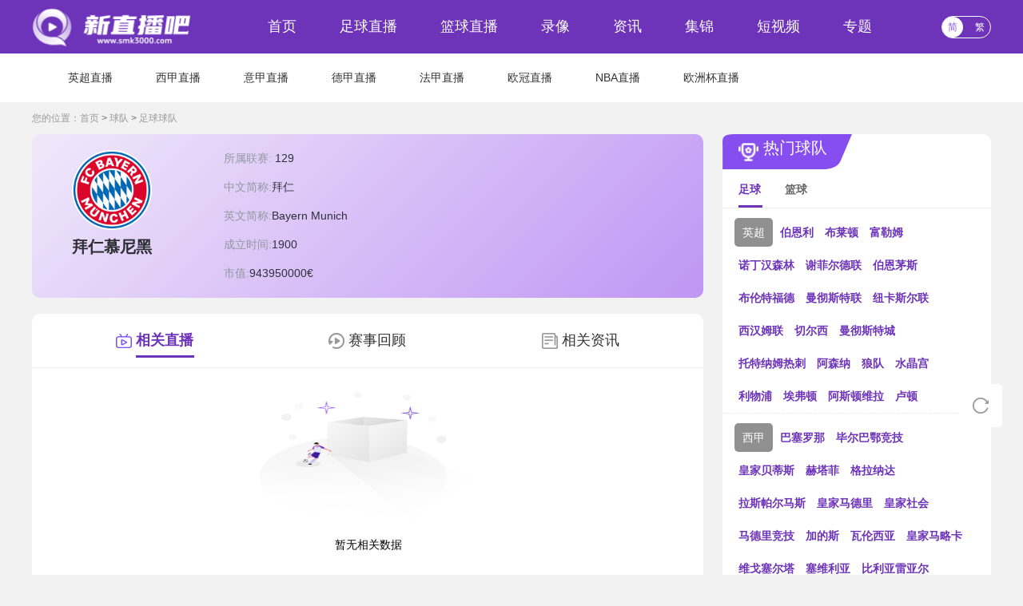

--- FILE ---
content_type: text/html; charset=utf-8
request_url: http://www.smk3000.com/qiudui/zuqiu/558.html
body_size: 9644
content:
<!DOCTYPE html>
<html lang="zh-CN">
<head>
<meta http-equiv="Content-Type" content="text/html; charset=utf-8" />
<meta http-equiv="X-UA-Compatible" content="IE=edge">
<!--[if IE]><meta http-equiv='X-UA-Compatible' content='IE=edge,chrome=1' /><![endif]-->
<meta name="viewport"content="width=device-width, initial-scale=1 user-scalable=no">
<meta name="apple-mobile-web-app-capable" content="yes">
<meta content="telephone=yes" name="format-detection" />
<meta name="apple-mobile-web-app-status-bar-style" content="white">
<meta name="x5-fullscreen" content="true" />
<meta name="apple-touch-fullscreen" content="yes" />
<title>拜仁直播,高清拜仁直播无插件,拜仁视频免费在线看直播-直播8</title>
<meta content="拜仁直播,拜仁视频直播" name="keywords">
<meta content="拜仁直播整合了拜仁近期赛程、直播、视频以及最新动态,喜欢看拜仁联赛无插件直播,这里24小时不间断更新拜仁直播信号,无插件免费在线观看拜仁直播免费视频。" name="description">
<link rel="apple-touch-icon" href="/static/img/app_logo.png" />
<link rel="shortcut icon" href="/favicon.ico" type="image/x-icon">
<script type="text/javascript" src="/static/js/jquery-1.9.1.min.js"></script>
<link href="/static/css/swiper-bundle.min.css" type="text/css" rel="stylesheet">
<link href="/static/css/common.min.css" type="text/css" rel="stylesheet">
<link href="/static/css/team.min.css" type="text/css" rel="stylesheet">
</head>
<body>
<header class="header-top-container">
<div class="header-top">
<a href="/"><img class="header-logo" src="/static/picture/sya_lgio.png" alt="直播8" title="直播8"></a>
<ul class="header-nav" >
<li class="header-nav-item"><a href="/" >首页</a></li>
<li class="header-nav-item"><a href="/zuqiu/zhibo/" >足球直播</a></li>
<li class="header-nav-item"><a href="/lanqiu/zhibo/" >篮球直播</a></li>
<li class="header-nav-item" ><a href="/zuqiu/luxiang/" >录像</a></li>
<li class="header-nav-item"><a href="/zuqiu/zhanbao/" >资讯</a></li>
<li class="header-nav-item"><a href="/zuqiu/jijin/" >集锦</a></li>
<li class="header-nav-item"><a href="/zuqiu/pianduan/" >短视频</a></li>
<li class="header-nav-item"><a href="/saishi/" >专题</a></li>
</ul>
<div class="ztqh">
<div class="qhzt">
<a href="javascript:zh_tran('s');" class="zh_click" id="zh_click_s">简</a>
<a href="javascript:zh_tran('t');" class="zh_click" id="zh_click_t">繁</a>
</div>
</div>
</div>
</header>
<header class="header-bottom-container">
<div class="header-bottom">
<ul class="header-nav" >
<li class="header-nav-item "><a href="/saishi/628.html" target="_blank">英超直播</a></li>
<li class="header-nav-item "><a href="/saishi/777.html" target="_blank">西甲直播</a></li>
<li class="header-nav-item "><a href="/saishi/725.html" target="_blank">意甲直播</a></li>
<li class="header-nav-item "><a href="/saishi/805.html" target="_blank">德甲直播</a></li>
<li class="header-nav-item "><a href="/saishi/861.html" target="_blank">法甲直播</a></li>
<li class="header-nav-item "><a href="/saishi/494.html" target="_blank">欧冠直播</a></li>
<li class="header-nav-item "><a href="/saishi/3150.html" target="_blank">NBA直播</a></li>
<li class="header-nav-item "><a href="/saishi/490.html" target="_blank">欧洲杯直播</a></li>
</ul>
</div>
</header>
<div class="content-container">
<ul class="gy_position_tit">
<li>您的位置：</li>
<li><a href="/">首页</a>&nbsp;>&nbsp;<a href="/qiudui/">球队</a>&nbsp;>&nbsp;<a href="/qiudui/zuqiu/">足球球队</a></li>
</ul>
<div class="team-content">
<div class="team-about">
<div class="team-screen">
<div>
<img src="https://cdn.sportnanoapi.com/football/team/4c7e35b5134ebf4d92bdf0e88519e077.png"  alt="拜仁慕尼黑">

<p>拜仁慕尼黑</p>
</div>
<ul>
<li>所属联赛: 
<span>
129
</span>
</li>
<li>中文简称:<span>拜仁</span></li>
<li>英文简称:<span>Bayern Munich</span></li>
<li>成立时间:<span>1900</span></li>
<li>市值:<span>943950000€</span></li>

</ul>
</div>
<div class="team-list">
<div class="common-tab">
<div class="common-tab_list">
<ul class="team-menu">
<li id="two1" onclick="setTab('two',1,3)" class="active">
<a>相关直播</a>
</li>
<li id="two2" onclick="setTab('two',2,3)">
<a>赛事回顾</a>
</li>
<li id="two3" onclick="setTab('two',3,3)">
<a>相关资讯</a>
</li>
</ul>
</div>

<div class="common-tab-con">
<div class="common-tab-item"  id="con_two_1" style="display: block;">
<ul class="zbList-info">
<div class="gy_big_no"></div>

</ul>
</div>
<div class="common-tab-item"  id="con_two_2">
<ul class="zbList-info">
	
<li class="zbList-info-evy" >
<span class="zhibo-time">2025-12-22 00:30</span>
<span class="zhibo_saishi">拜仁慕尼黑</span>
<p class="sore"></p>
<p class="zhibo-zhanwei"></p>
<div class="zhibo-team">
<p>海登海姆</p>
<img src="https://cdn.sportnanoapi.com/football/team/65ee743f20fa7db286fdeda4d33c6980.png" alt="海登海姆">
<div class="pic-or-text">
<span class="lq-score ">VS</span>
</div>
<img class="layout-mw10" src="https://cdn.sportnanoapi.com/basketball/team/99a5187dc20d019f4fd223a6a6de80a6.png" alt="拜仁慕尼黑">
<p>拜仁慕尼黑</p>
<a target="_blank" href="/luxiang/38413.html" alt="海登海姆VS拜仁慕尼黑" class="zhibo-btn">
<img src="/static/images/zsb_sps.png" alt="">
<span>全场录像 ></span>
</a>
</div>
</li> 
	
<li class="zbList-info-evy" >
<span class="zhibo-time">2025-12-15 00:30</span>
<span class="zhibo_saishi">拜仁慕尼黑</span>
<p class="sore"></p>
<p class="zhibo-zhanwei"></p>
<div class="zhibo-team">
<p>拜仁慕尼黑</p>
<img src="https://cdn.sportnanoapi.com/basketball/team/99a5187dc20d019f4fd223a6a6de80a6.png" alt="拜仁慕尼黑">
<div class="pic-or-text">
<span class="lq-score ">VS</span>
</div>
<img class="layout-mw10" src="https://cdn.sportnanoapi.com/football/team/903089d338485f6c68fbc5da690a0628.png" alt="美因茨">
<p>美因茨</p>
<a target="_blank" href="/luxiang/38353.html" alt="拜仁慕尼黑VS美因茨" class="zhibo-btn">
<img src="/static/images/zsb_sps.png" alt="">
<span>全场录像 ></span>
</a>
</div>
</li> 
	
<li class="zbList-info-evy" >
<span class="zhibo-time">2025-12-10 01:45</span>
<span class="zhibo_saishi">欧冠</span>
<p class="sore"></p>
<p class="zhibo-zhanwei"></p>
<div class="zhibo-team">
<p>拜仁慕尼黑</p>
<img src="https://cdn.sportnanoapi.com/basketball/team/99a5187dc20d019f4fd223a6a6de80a6.png" alt="拜仁慕尼黑">
<div class="pic-or-text">
<span class="lq-score ">VS</span>
</div>
<img class="layout-mw10" src="https://cdn.sportnanoapi.com/football/team/6a5153c73922a32013b9bc6cfbc20b26.png" alt="葡萄牙体育">
<p>葡萄牙体育</p>
<a target="_blank" href="/luxiang/38274.html" alt="拜仁慕尼黑VS葡萄牙体育" class="zhibo-btn">
<img src="/static/images/zsb_sps.png" alt="">
<span>全场录像 ></span>
</a>
</div>
</li> 
	
<li class="zbList-info-evy" >
<span class="zhibo-time">2025-12-06 22:30</span>
<span class="zhibo_saishi">拜仁慕尼黑</span>
<p class="sore"></p>
<p class="zhibo-zhanwei"></p>
<div class="zhibo-team">
<p>斯图加特</p>
<img src="https://cdn.sportnanoapi.com/football/team/bfdd500484330d63a723cbc396df762c.png" alt="斯图加特">
<div class="pic-or-text">
<span class="lq-score ">VS</span>
</div>
<img class="layout-mw10" src="https://cdn.sportnanoapi.com/basketball/team/99a5187dc20d019f4fd223a6a6de80a6.png" alt="拜仁慕尼黑">
<p>拜仁慕尼黑</p>
<a target="_blank" href="/luxiang/38215.html" alt="斯图加特VS拜仁慕尼黑" class="zhibo-btn">
<img src="/static/images/zsb_sps.png" alt="">
<span>全场录像 ></span>
</a>
</div>
</li> 
	
<li class="zbList-info-evy" >
<span class="zhibo-time">2025-12-04 03:45</span>
<span class="zhibo_saishi">拜仁慕尼黑</span>
<p class="sore"></p>
<p class="zhibo-zhanwei"></p>
<div class="zhibo-team">
<p>柏林联合</p>
<img src="https://cdn.sportnanoapi.com/football/team/45ab4c846b0d4df5b002c571b16112dc.png" alt="柏林联合">
<div class="pic-or-text">
<span class="lq-score ">VS</span>
</div>
<img class="layout-mw10" src="https://cdn.sportnanoapi.com/basketball/team/99a5187dc20d019f4fd223a6a6de80a6.png" alt="拜仁慕尼黑">
<p>拜仁慕尼黑</p>
<a target="_blank" href="/luxiang/38180.html" alt="柏林联合VS拜仁慕尼黑" class="zhibo-btn">
<img src="/static/images/zsb_sps.png" alt="">
<span>全场录像 ></span>
</a>
</div>
</li> 
	
<li class="zbList-info-evy" >
<span class="zhibo-time">2025-11-29 22:30</span>
<span class="zhibo_saishi">拜仁慕尼黑</span>
<p class="sore"></p>
<p class="zhibo-zhanwei"></p>
<div class="zhibo-team">
<p>拜仁慕尼黑</p>
<img src="https://cdn.sportnanoapi.com/basketball/team/99a5187dc20d019f4fd223a6a6de80a6.png" alt="拜仁慕尼黑">
<div class="pic-or-text">
<span class="lq-score ">VS</span>
</div>
<img class="layout-mw10" src="https://cdn.sportnanoapi.com/football/team/65503b155488a643de688e8dfa849b1f.png" alt="圣保利">
<p>圣保利</p>
<a target="_blank" href="/luxiang/38112.html" alt="拜仁慕尼黑VS圣保利" class="zhibo-btn">
<img src="/static/images/zsb_sps.png" alt="">
<span>全场录像 ></span>
</a>
</div>
</li> 
	
<li class="zbList-info-evy" >
<span class="zhibo-time">2025-11-27 04:00</span>
<span class="zhibo_saishi">欧冠</span>
<p class="sore"></p>
<p class="zhibo-zhanwei"></p>
<div class="zhibo-team">
<p>阿森纳</p>
<img src="https://cdn.sportnanoapi.com/football/team/2122445133f0eeeecbb61fe49fb69022.png" alt="阿森纳">
<div class="pic-or-text">
<span class="lq-score ">VS</span>
</div>
<img class="layout-mw10" src="https://cdn.sportnanoapi.com/basketball/team/99a5187dc20d019f4fd223a6a6de80a6.png" alt="拜仁慕尼黑">
<p>拜仁慕尼黑</p>
<a target="_blank" href="/luxiang/38067.html" alt="阿森纳VS拜仁慕尼黑" class="zhibo-btn">
<img src="/static/images/zsb_sps.png" alt="">
<span>全场录像 ></span>
</a>
</div>
</li> 
	
<li class="zbList-info-evy" >
<span class="zhibo-time">2025-11-22 22:30</span>
<span class="zhibo_saishi">拜仁慕尼黑</span>
<p class="sore"></p>
<p class="zhibo-zhanwei"></p>
<div class="zhibo-team">
<p>拜仁慕尼黑</p>
<img src="https://cdn.sportnanoapi.com/basketball/team/99a5187dc20d019f4fd223a6a6de80a6.png" alt="拜仁慕尼黑">
<div class="pic-or-text">
<span class="lq-score ">VS</span>
</div>
<img class="layout-mw10" src="https://cdn.sportnanoapi.com/football/team/6508946c9a5fe22a8784b905b25e8c79.png" alt="弗赖堡">
<p>弗赖堡</p>
<a target="_blank" href="/luxiang/37987.html" alt="拜仁慕尼黑VS弗赖堡" class="zhibo-btn">
<img src="/static/images/zsb_sps.png" alt="">
<span>全场录像 ></span>
</a>
</div>
</li> 
	
<li class="zbList-info-evy" >
<span class="zhibo-time">2025-11-08 22:30</span>
<span class="zhibo_saishi">拜仁慕尼黑</span>
<p class="sore"></p>
<p class="zhibo-zhanwei"></p>
<div class="zhibo-team">
<p>柏林联合</p>
<img src="https://cdn.sportnanoapi.com/football/team/45ab4c846b0d4df5b002c571b16112dc.png" alt="柏林联合">
<div class="pic-or-text">
<span class="lq-score ">VS</span>
</div>
<img class="layout-mw10" src="https://cdn.sportnanoapi.com/basketball/team/99a5187dc20d019f4fd223a6a6de80a6.png" alt="拜仁慕尼黑">
<p>拜仁慕尼黑</p>
<a target="_blank" href="/luxiang/37835.html" alt="柏林联合VS拜仁慕尼黑" class="zhibo-btn">
<img src="/static/images/zsb_sps.png" alt="">
<span>全场录像 ></span>
</a>
</div>
</li> 
	
<li class="zbList-info-evy" >
<span class="zhibo-time">2025-11-05 04:00</span>
<span class="zhibo_saishi">欧冠</span>
<p class="sore"></p>
<p class="zhibo-zhanwei"></p>
<div class="zhibo-team">
<p>巴黎圣日耳曼</p>
<img src="https://cdn.sportnanoapi.com/football/team/3b720f181ce9993f9422d276acf7b292.png" alt="巴黎圣日耳曼">
<div class="pic-or-text">
<span class="lq-score ">VS</span>
</div>
<img class="layout-mw10" src="https://cdn.sportnanoapi.com/basketball/team/99a5187dc20d019f4fd223a6a6de80a6.png" alt="拜仁慕尼黑">
<p>拜仁慕尼黑</p>
<a target="_blank" href="/luxiang/37765.html" alt="巴黎圣日耳曼VS拜仁慕尼黑" class="zhibo-btn">
<img src="/static/images/zsb_sps.png" alt="">
<span>全场录像 ></span>
</a>
</div>
</li> 
	
<li class="zbList-info-evy" >
<span class="zhibo-time">2025-11-02 01:30</span>
<span class="zhibo_saishi">拜仁慕尼黑</span>
<p class="sore"></p>
<p class="zhibo-zhanwei"></p>
<div class="zhibo-team">
<p>拜仁慕尼黑</p>
<img src="https://cdn.sportnanoapi.com/basketball/team/99a5187dc20d019f4fd223a6a6de80a6.png" alt="拜仁慕尼黑">
<div class="pic-or-text">
<span class="lq-score ">VS</span>
</div>
<img class="layout-mw10" src="https://cdn.sportnanoapi.com/football/team/d3205f3ddca07dc01c822ea0de24a0e7.png" alt="勒沃库森">
<p>勒沃库森</p>
<a target="_blank" href="/luxiang/37713.html" alt="拜仁慕尼黑VS勒沃库森" class="zhibo-btn">
<img src="/static/images/zsb_sps.png" alt="">
<span>全场录像 ></span>
</a>
</div>
</li> 
	
<li class="zbList-info-evy" >
<span class="zhibo-time">2025-10-30 03:45</span>
<span class="zhibo_saishi">拜仁慕尼黑</span>
<p class="sore"></p>
<p class="zhibo-zhanwei"></p>
<div class="zhibo-team">
<p>科隆</p>
<img src="https://cdn.sportnanoapi.com/football/team/887b7663a0d47031528921d9972ae3a6.png" alt="科隆">
<div class="pic-or-text">
<span class="lq-score ">VS</span>
</div>
<img class="layout-mw10" src="https://cdn.sportnanoapi.com/basketball/team/99a5187dc20d019f4fd223a6a6de80a6.png" alt="拜仁慕尼黑">
<p>拜仁慕尼黑</p>
<a target="_blank" href="/luxiang/37671.html" alt="科隆VS拜仁慕尼黑" class="zhibo-btn">
<img src="/static/images/zsb_sps.png" alt="">
<span>全场录像 ></span>
</a>
</div>
</li> 
	
<li class="zbList-info-evy" >
<span class="zhibo-time">2025-10-25 21:45</span>
<span class="zhibo_saishi">拜仁慕尼黑</span>
<p class="sore"></p>
<p class="zhibo-zhanwei"></p>
<div class="zhibo-team">
<p>门兴</p>
<img src="https://cdn.sportnanoapi.com/football/team/89cdadf6cf1eb6f8d2507de1e01f806c.png" alt="门兴">
<div class="pic-or-text">
<span class="lq-score ">VS</span>
</div>
<img class="layout-mw10" src="https://cdn.sportnanoapi.com/basketball/team/99a5187dc20d019f4fd223a6a6de80a6.png" alt="拜仁慕尼黑">
<p>拜仁慕尼黑</p>
<a target="_blank" href="/luxiang/37617.html" alt="门兴VS拜仁慕尼黑" class="zhibo-btn">
<img src="/static/images/zsb_sps.png" alt="">
<span>全场录像 ></span>
</a>
</div>
</li> 
	
<li class="zbList-info-evy" >
<span class="zhibo-time">2025-10-23 03:00</span>
<span class="zhibo_saishi">欧冠</span>
<p class="sore"></p>
<p class="zhibo-zhanwei"></p>
<div class="zhibo-team">
<p>拜仁慕尼黑</p>
<img src="https://cdn.sportnanoapi.com/basketball/team/99a5187dc20d019f4fd223a6a6de80a6.png" alt="拜仁慕尼黑">
<div class="pic-or-text">
<span class="lq-score ">VS</span>
</div>
<img class="layout-mw10" src="https://cdn.sportnanoapi.com/football/team/2e9f652d28ec91e0b66c0b714bff8d78.png" alt="布鲁日">
<p>布鲁日</p>
<a target="_blank" href="/luxiang/37568.html" alt="拜仁慕尼黑VS布鲁日" class="zhibo-btn">
<img src="/static/images/zsb_sps.png" alt="">
<span>全场录像 ></span>
</a>
</div>
</li> 
	
<li class="zbList-info-evy" >
<span class="zhibo-time">2025-10-19 00:30</span>
<span class="zhibo_saishi">拜仁慕尼黑</span>
<p class="sore"></p>
<p class="zhibo-zhanwei"></p>
<div class="zhibo-team">
<p>拜仁慕尼黑</p>
<img src="https://cdn.sportnanoapi.com/basketball/team/99a5187dc20d019f4fd223a6a6de80a6.png" alt="拜仁慕尼黑">
<div class="pic-or-text">
<span class="lq-score ">VS</span>
</div>
<img class="layout-mw10" src="https://cdn.sportnanoapi.com/football/team/bbfacbdbe67705172c6414d7e9c21b58.png" alt="多特蒙德">
<p>多特蒙德</p>
<a target="_blank" href="/luxiang/37516.html" alt="拜仁慕尼黑VS多特蒙德" class="zhibo-btn">
<img src="/static/images/zsb_sps.png" alt="">
<span>全场录像 ></span>
</a>
</div>
</li> 
	
<li class="zbList-info-evy" >
<span class="zhibo-time">2025-10-08 03:00</span>
<span class="zhibo_saishi">欧冠</span>
<p class="sore"></p>
<p class="zhibo-zhanwei"></p>
<div class="zhibo-team">
<p>巴塞罗那女足</p>
<img src="https://cdn.sportnanoapi.com/football/team/b65ee16a9cfe056825b1e0c15c05cf54.png" alt="巴塞罗那女足">
<div class="pic-or-text">
<span class="lq-score ">VS</span>
</div>
<img class="layout-mw10" src="/static/img/qd.png" alt="拜仁慕尼黑女足">
<p>拜仁慕尼黑女足</p>
<a target="_blank" href="/luxiang/37422.html" alt="巴塞罗那女足VS拜仁慕尼黑女足" class="zhibo-btn">
<img src="/static/images/zsb_sps.png" alt="">
<span>全场录像 ></span>
</a>
</div>
</li> 
	
<li class="zbList-info-evy" >
<span class="zhibo-time">2025-10-05 00:30</span>
<span class="zhibo_saishi">拜仁慕尼黑</span>
<p class="sore"></p>
<p class="zhibo-zhanwei"></p>
<div class="zhibo-team">
<p>法兰克福</p>
<img src="https://cdn.sportnanoapi.com/football/team/fe636189a2f3db78d0554c34f0bdaae6.png" alt="法兰克福">
<div class="pic-or-text">
<span class="lq-score ">VS</span>
</div>
<img class="layout-mw10" src="https://cdn.sportnanoapi.com/basketball/team/99a5187dc20d019f4fd223a6a6de80a6.png" alt="拜仁慕尼黑">
<p>拜仁慕尼黑</p>
<a target="_blank" href="/luxiang/37388.html" alt="法兰克福VS拜仁慕尼黑" class="zhibo-btn">
<img src="/static/images/zsb_sps.png" alt="">
<span>全场录像 ></span>
</a>
</div>
</li> 
	
<li class="zbList-info-evy" >
<span class="zhibo-time">2025-10-01 03:00</span>
<span class="zhibo_saishi">欧冠</span>
<p class="sore"></p>
<p class="zhibo-zhanwei"></p>
<div class="zhibo-team">
<p>帕福斯</p>
<img src="/static/img/qd.png" alt="帕福斯">
<div class="pic-or-text">
<span class="lq-score ">VS</span>
</div>
<img class="layout-mw10" src="https://cdn.sportnanoapi.com/basketball/team/99a5187dc20d019f4fd223a6a6de80a6.png" alt="拜仁慕尼黑">
<p>拜仁慕尼黑</p>
<a target="_blank" href="/luxiang/37333.html" alt="帕福斯VS拜仁慕尼黑" class="zhibo-btn">
<img src="/static/images/zsb_sps.png" alt="">
<span>全场录像 ></span>
</a>
</div>
</li> 
	
<li class="zbList-info-evy" >
<span class="zhibo-time">2025-09-27 02:30</span>
<span class="zhibo_saishi">拜仁慕尼黑</span>
<p class="sore"></p>
<p class="zhibo-zhanwei"></p>
<div class="zhibo-team">
<p>拜仁慕尼黑</p>
<img src="https://cdn.sportnanoapi.com/basketball/team/99a5187dc20d019f4fd223a6a6de80a6.png" alt="拜仁慕尼黑">
<div class="pic-or-text">
<span class="lq-score ">VS</span>
</div>
<img class="layout-mw10" src="/static/img/qd.png" alt="不莱梅">
<p>不莱梅</p>
<a target="_blank" href="/luxiang/37281.html" alt="拜仁慕尼黑VS不莱梅" class="zhibo-btn">
<img src="/static/images/zsb_sps.png" alt="">
<span>全场录像 ></span>
</a>
</div>
</li> 
	
<li class="zbList-info-evy" >
<span class="zhibo-time">2025-09-20 21:30</span>
<span class="zhibo_saishi">拜仁慕尼黑</span>
<p class="sore"></p>
<p class="zhibo-zhanwei"></p>
<div class="zhibo-team">
<p>霍芬海姆</p>
<img src="https://cdn.sportnanoapi.com/football/team/72ab7862a610b350aef7650ec0e06e06.png" alt="霍芬海姆">
<div class="pic-or-text">
<span class="lq-score ">VS</span>
</div>
<img class="layout-mw10" src="https://cdn.sportnanoapi.com/basketball/team/99a5187dc20d019f4fd223a6a6de80a6.png" alt="拜仁慕尼黑">
<p>拜仁慕尼黑</p>
<a target="_blank" href="/luxiang/37203.html" alt="霍芬海姆VS拜仁慕尼黑" class="zhibo-btn">
<img src="/static/images/zsb_sps.png" alt="">
<span>全场录像 ></span>
</a>
</div>
</li> 
	
<li class="zbList-info-evy" >
<span class="zhibo-time">2025-09-18 03:00</span>
<span class="zhibo_saishi">欧冠</span>
<p class="sore"></p>
<p class="zhibo-zhanwei"></p>
<div class="zhibo-team">
<p>拜仁慕尼黑</p>
<img src="https://cdn.sportnanoapi.com/basketball/team/99a5187dc20d019f4fd223a6a6de80a6.png" alt="拜仁慕尼黑">
<div class="pic-or-text">
<span class="lq-score ">VS</span>
</div>
<img class="layout-mw10" src="https://cdn.sportnanoapi.com/football/team/b365ad0e85e2b1bcbf63f7a0f2f70a79.png" alt="切尔西">
<p>切尔西</p>
<a target="_blank" href="/luxiang/37181.html" alt="拜仁慕尼黑VS切尔西" class="zhibo-btn">
<img src="/static/images/zsb_sps.png" alt="">
<span>全场录像 ></span>
</a>
</div>
</li> 
	
<li class="zbList-info-evy" >
<span class="zhibo-time">2025-09-14 00:30</span>
<span class="zhibo_saishi">拜仁慕尼黑</span>
<p class="sore"></p>
<p class="zhibo-zhanwei"></p>
<div class="zhibo-team">
<p>拜仁慕尼黑</p>
<img src="https://cdn.sportnanoapi.com/basketball/team/99a5187dc20d019f4fd223a6a6de80a6.png" alt="拜仁慕尼黑">
<div class="pic-or-text">
<span class="lq-score ">VS</span>
</div>
<img class="layout-mw10" src="https://cdn.sportnanoapi.com/football/team/81f8f9e258e6b73bc522bab06730720a.png" alt="汉堡">
<p>汉堡</p>
<a target="_blank" href="/luxiang/37140.html" alt="拜仁慕尼黑VS汉堡" class="zhibo-btn">
<img src="/static/images/zsb_sps.png" alt="">
<span>全场录像 ></span>
</a>
</div>
</li> 
	
<li class="zbList-info-evy" >
<span class="zhibo-time">2025-08-31 00:30</span>
<span class="zhibo_saishi">拜仁慕尼黑</span>
<p class="sore"></p>
<p class="zhibo-zhanwei"></p>
<div class="zhibo-team">
<p>奥格斯堡</p>
<img src="https://cdn.sportnanoapi.com/football/team/db4411a3c4ce1d0f092f5b9d1df08664.png" alt="奥格斯堡">
<div class="pic-or-text">
<span class="lq-score ">VS</span>
</div>
<img class="layout-mw10" src="https://cdn.sportnanoapi.com/basketball/team/99a5187dc20d019f4fd223a6a6de80a6.png" alt="拜仁慕尼黑">
<p>拜仁慕尼黑</p>
<a target="_blank" href="/luxiang/37035.html" alt="奥格斯堡VS拜仁慕尼黑" class="zhibo-btn">
<img src="/static/images/zsb_sps.png" alt="">
<span>全场录像 ></span>
</a>
</div>
</li> 
	
<li class="zbList-info-evy" >
<span class="zhibo-time">2025-08-23 02:30</span>
<span class="zhibo_saishi">拜仁慕尼黑</span>
<p class="sore"></p>
<p class="zhibo-zhanwei"></p>
<div class="zhibo-team">
<p>拜仁慕尼黑</p>
<img src="https://cdn.sportnanoapi.com/basketball/team/99a5187dc20d019f4fd223a6a6de80a6.png" alt="拜仁慕尼黑">
<div class="pic-or-text">
<span class="lq-score ">VS</span>
</div>
<img class="layout-mw10" src="https://cdn.sportnanoapi.com/football/team/26a59fe5653a96ba72f4f1e4e08b6d4b.png" alt="RB莱比锡">
<p>RB莱比锡</p>
<a target="_blank" href="/luxiang/36949.html" alt="拜仁慕尼黑VSRB莱比锡" class="zhibo-btn">
<img src="/static/images/zsb_sps.png" alt="">
<span>全场录像 ></span>
</a>
</div>
</li> 
	
<li class="zbList-info-evy" >
<span class="zhibo-time">2025-08-17 02:30</span>
<span class="zhibo_saishi">拜仁慕尼黑</span>
<p class="sore"></p>
<p class="zhibo-zhanwei"></p>
<div class="zhibo-team">
<p>斯图加特</p>
<img src="https://cdn.sportnanoapi.com/football/team/bfdd500484330d63a723cbc396df762c.png" alt="斯图加特">
<div class="pic-or-text">
<span class="lq-score ">VS</span>
</div>
<img class="layout-mw10" src="https://cdn.sportnanoapi.com/basketball/team/99a5187dc20d019f4fd223a6a6de80a6.png" alt="拜仁慕尼黑">
<p>拜仁慕尼黑</p>
<a target="_blank" href="/luxiang/36901.html" alt="斯图加特VS拜仁慕尼黑" class="zhibo-btn">
<img src="/static/images/zsb_sps.png" alt="">
<span>全场录像 ></span>
</a>
</div>
</li> 
	
<li class="zbList-info-evy" >
<span class="zhibo-time">2025-06-25 03:00</span>
<span class="zhibo_saishi">拜仁慕尼黑</span>
<p class="sore"></p>
<p class="zhibo-zhanwei"></p>
<div class="zhibo-team">
<p>本菲卡</p>
<img src="https://cdn.sportnanoapi.com/football/team/78360445c12fa3fdc8b489486fff4eb6.png" alt="本菲卡">
<div class="pic-or-text">
<span class="lq-score ">VS</span>
</div>
<img class="layout-mw10" src="https://cdn.sportnanoapi.com/basketball/team/99a5187dc20d019f4fd223a6a6de80a6.png" alt="拜仁慕尼黑">
<p>拜仁慕尼黑</p>
<a target="_blank" href="/luxiang/36659.html" alt="本菲卡VS拜仁慕尼黑" class="zhibo-btn">
<img src="/static/images/zsb_sps.png" alt="">
<span>全场录像 ></span>
</a>
</div>
</li> 
	
<li class="zbList-info-evy" >
<span class="zhibo-time">2025-05-17 21:30</span>
<span class="zhibo_saishi">拜仁慕尼黑</span>
<p class="sore"></p>
<p class="zhibo-zhanwei"></p>
<div class="zhibo-team">
<p>霍芬海姆</p>
<img src="https://cdn.sportnanoapi.com/football/team/72ab7862a610b350aef7650ec0e06e06.png" alt="霍芬海姆">
<div class="pic-or-text">
<span class="lq-score ">VS</span>
</div>
<img class="layout-mw10" src="https://cdn.sportnanoapi.com/basketball/team/99a5187dc20d019f4fd223a6a6de80a6.png" alt="拜仁慕尼黑">
<p>拜仁慕尼黑</p>
<a target="_blank" href="/luxiang/36458.html" alt="霍芬海姆VS拜仁慕尼黑" class="zhibo-btn">
<img src="/static/images/zsb_sps.png" alt="">
<span>全场录像 ></span>
</a>
</div>
</li> 
	
<li class="zbList-info-evy" >
<span class="zhibo-time">2025-05-11 00:30</span>
<span class="zhibo_saishi">拜仁慕尼黑</span>
<p class="sore"></p>
<p class="zhibo-zhanwei"></p>
<div class="zhibo-team">
<p>拜仁慕尼黑</p>
<img src="https://cdn.sportnanoapi.com/basketball/team/99a5187dc20d019f4fd223a6a6de80a6.png" alt="拜仁慕尼黑">
<div class="pic-or-text">
<span class="lq-score ">VS</span>
</div>
<img class="layout-mw10" src="https://cdn.sportnanoapi.com/football/team/89cdadf6cf1eb6f8d2507de1e01f806c.png" alt="门兴">
<p>门兴</p>
<a target="_blank" href="/luxiang/36394.html" alt="拜仁慕尼黑VS门兴" class="zhibo-btn">
<img src="/static/images/zsb_sps.png" alt="">
<span>全场录像 ></span>
</a>
</div>
</li> 
	
<li class="zbList-info-evy" >
<span class="zhibo-time">2025-05-03 21:30</span>
<span class="zhibo_saishi">拜仁慕尼黑</span>
<p class="sore"></p>
<p class="zhibo-zhanwei"></p>
<div class="zhibo-team">
<p>RB莱比锡</p>
<img src="https://cdn.sportnanoapi.com/football/team/26a59fe5653a96ba72f4f1e4e08b6d4b.png" alt="RB莱比锡">
<div class="pic-or-text">
<span class="lq-score ">VS</span>
</div>
<img class="layout-mw10" src="https://cdn.sportnanoapi.com/basketball/team/99a5187dc20d019f4fd223a6a6de80a6.png" alt="拜仁慕尼黑">
<p>拜仁慕尼黑</p>
<a target="_blank" href="/luxiang/36324.html" alt="RB莱比锡VS拜仁慕尼黑" class="zhibo-btn">
<img src="/static/images/zsb_sps.png" alt="">
<span>全场录像 ></span>
</a>
</div>
</li> 
	
<li class="zbList-info-evy" >
<span class="zhibo-time">2025-04-26 21:30</span>
<span class="zhibo_saishi">拜仁慕尼黑</span>
<p class="sore"></p>
<p class="zhibo-zhanwei"></p>
<div class="zhibo-team">
<p>拜仁慕尼黑</p>
<img src="https://cdn.sportnanoapi.com/basketball/team/99a5187dc20d019f4fd223a6a6de80a6.png" alt="拜仁慕尼黑">
<div class="pic-or-text">
<span class="lq-score ">VS</span>
</div>
<img class="layout-mw10" src="https://cdn.sportnanoapi.com/football/team/903089d338485f6c68fbc5da690a0628.png" alt="美因茨">
<p>美因茨</p>
<a target="_blank" href="/luxiang/36259.html" alt="拜仁慕尼黑VS美因茨" class="zhibo-btn">
<img src="/static/images/zsb_sps.png" alt="">
<span>全场录像 ></span>
</a>
</div>
</li> 
	
<li class="zbList-info-evy" >
<span class="zhibo-time">2025-04-19 21:30</span>
<span class="zhibo_saishi">拜仁慕尼黑</span>
<p class="sore"></p>
<p class="zhibo-zhanwei"></p>
<div class="zhibo-team">
<p>海登海姆</p>
<img src="https://cdn.sportnanoapi.com/football/team/65ee743f20fa7db286fdeda4d33c6980.png" alt="海登海姆">
<div class="pic-or-text">
<span class="lq-score ">VS</span>
</div>
<img class="layout-mw10" src="https://cdn.sportnanoapi.com/basketball/team/99a5187dc20d019f4fd223a6a6de80a6.png" alt="拜仁慕尼黑">
<p>拜仁慕尼黑</p>
<a target="_blank" href="/luxiang/36173.html" alt="海登海姆VS拜仁慕尼黑" class="zhibo-btn">
<img src="/static/images/zsb_sps.png" alt="">
<span>全场录像 ></span>
</a>
</div>
</li> 
	
<li class="zbList-info-evy" >
<span class="zhibo-time">2025-04-17 03:00</span>
<span class="zhibo_saishi">欧冠</span>
<p class="sore"></p>
<p class="zhibo-zhanwei"></p>
<div class="zhibo-team">
<p>国际米兰</p>
<img src="/static/img/qd.png" alt="国际米兰">
<div class="pic-or-text">
<span class="lq-score ">VS</span>
</div>
<img class="layout-mw10" src="https://cdn.sportnanoapi.com/basketball/team/99a5187dc20d019f4fd223a6a6de80a6.png" alt="拜仁慕尼黑">
<p>拜仁慕尼黑</p>
<a target="_blank" href="/luxiang/36150.html" alt="国际米兰VS拜仁慕尼黑" class="zhibo-btn">
<img src="/static/images/zsb_sps.png" alt="">
<span>全场录像 ></span>
</a>
</div>
</li> 
	
<li class="zbList-info-evy" >
<span class="zhibo-time">2025-04-13 00:30</span>
<span class="zhibo_saishi">拜仁慕尼黑</span>
<p class="sore"></p>
<p class="zhibo-zhanwei"></p>
<div class="zhibo-team">
<p>拜仁慕尼黑</p>
<img src="https://cdn.sportnanoapi.com/basketball/team/99a5187dc20d019f4fd223a6a6de80a6.png" alt="拜仁慕尼黑">
<div class="pic-or-text">
<span class="lq-score ">VS</span>
</div>
<img class="layout-mw10" src="https://cdn.sportnanoapi.com/football/team/bbfacbdbe67705172c6414d7e9c21b58.png" alt="多特蒙德">
<p>多特蒙德</p>
<a target="_blank" href="/luxiang/36104.html" alt="拜仁慕尼黑VS多特蒙德" class="zhibo-btn">
<img src="/static/images/zsb_sps.png" alt="">
<span>全场录像 ></span>
</a>
</div>
</li> 
	
<li class="zbList-info-evy" >
<span class="zhibo-time">2025-04-09 03:00</span>
<span class="zhibo_saishi">欧冠</span>
<p class="sore"></p>
<p class="zhibo-zhanwei"></p>
<div class="zhibo-team">
<p>拜仁慕尼黑</p>
<img src="https://cdn.sportnanoapi.com/basketball/team/99a5187dc20d019f4fd223a6a6de80a6.png" alt="拜仁慕尼黑">
<div class="pic-or-text">
<span class="lq-score ">VS</span>
</div>
<img class="layout-mw10" src="/static/img/qd.png" alt="国际米兰">
<p>国际米兰</p>
<a target="_blank" href="/luxiang/36067.html" alt="拜仁慕尼黑VS国际米兰" class="zhibo-btn">
<img src="/static/images/zsb_sps.png" alt="">
<span>全场录像 ></span>
</a>
</div>
</li> 
	
<li class="zbList-info-evy" >
<span class="zhibo-time">2025-04-05 02:30</span>
<span class="zhibo_saishi">拜仁慕尼黑</span>
<p class="sore"></p>
<p class="zhibo-zhanwei"></p>
<div class="zhibo-team">
<p>奥格斯堡</p>
<img src="https://cdn.sportnanoapi.com/football/team/db4411a3c4ce1d0f092f5b9d1df08664.png" alt="奥格斯堡">
<div class="pic-or-text">
<span class="lq-score ">VS</span>
</div>
<img class="layout-mw10" src="https://cdn.sportnanoapi.com/basketball/team/99a5187dc20d019f4fd223a6a6de80a6.png" alt="拜仁慕尼黑">
<p>拜仁慕尼黑</p>
<a target="_blank" href="/luxiang/36001.html" alt="奥格斯堡VS拜仁慕尼黑" class="zhibo-btn">
<img src="/static/images/zsb_sps.png" alt="">
<span>全场录像 ></span>
</a>
</div>
</li> 
	
<li class="zbList-info-evy" >
<span class="zhibo-time">2025-03-29 22:30</span>
<span class="zhibo_saishi">拜仁慕尼黑</span>
<p class="sore"></p>
<p class="zhibo-zhanwei"></p>
<div class="zhibo-team">
<p>拜仁慕尼黑</p>
<img src="https://cdn.sportnanoapi.com/basketball/team/99a5187dc20d019f4fd223a6a6de80a6.png" alt="拜仁慕尼黑">
<div class="pic-or-text">
<span class="lq-score ">VS</span>
</div>
<img class="layout-mw10" src="https://cdn.sportnanoapi.com/football/team/65503b155488a643de688e8dfa849b1f.png" alt="圣保利">
<p>圣保利</p>
<a target="_blank" href="/luxiang/35920.html" alt="拜仁慕尼黑VS圣保利" class="zhibo-btn">
<img src="/static/images/zsb_sps.png" alt="">
<span>全场录像 ></span>
</a>
</div>
</li> 
	
<li class="zbList-info-evy" >
<span class="zhibo-time">2025-03-15 22:30</span>
<span class="zhibo_saishi">拜仁慕尼黑</span>
<p class="sore"></p>
<p class="zhibo-zhanwei"></p>
<div class="zhibo-team">
<p>柏林联合</p>
<img src="https://cdn.sportnanoapi.com/football/team/45ab4c846b0d4df5b002c571b16112dc.png" alt="柏林联合">
<div class="pic-or-text">
<span class="lq-score ">VS</span>
</div>
<img class="layout-mw10" src="https://cdn.sportnanoapi.com/basketball/team/99a5187dc20d019f4fd223a6a6de80a6.png" alt="拜仁慕尼黑">
<p>拜仁慕尼黑</p>
<a target="_blank" href="/luxiang/35768.html" alt="柏林联合VS拜仁慕尼黑" class="zhibo-btn">
<img src="/static/images/zsb_sps.png" alt="">
<span>全场录像 ></span>
</a>
</div>
</li> 
	
<li class="zbList-info-evy" >
<span class="zhibo-time">2025-03-12 04:00</span>
<span class="zhibo_saishi">欧冠</span>
<p class="sore"></p>
<p class="zhibo-zhanwei"></p>
<div class="zhibo-team">
<p>勒沃库森</p>
<img src="https://cdn.sportnanoapi.com/football/team/d3205f3ddca07dc01c822ea0de24a0e7.png" alt="勒沃库森">
<div class="pic-or-text">
<span class="lq-score ">VS</span>
</div>
<img class="layout-mw10" src="https://cdn.sportnanoapi.com/basketball/team/99a5187dc20d019f4fd223a6a6de80a6.png" alt="拜仁慕尼黑">
<p>拜仁慕尼黑</p>
<a target="_blank" href="/luxiang/35705.html" alt="勒沃库森VS拜仁慕尼黑" class="zhibo-btn">
<img src="/static/images/zsb_sps.png" alt="">
<span>全场录像 ></span>
</a>
</div>
</li> 
	
<li class="zbList-info-evy" >
<span class="zhibo-time">2025-03-08 22:30</span>
<span class="zhibo_saishi">拜仁慕尼黑</span>
<p class="sore"></p>
<p class="zhibo-zhanwei"></p>
<div class="zhibo-team">
<p>拜仁慕尼黑</p>
<img src="https://cdn.sportnanoapi.com/basketball/team/99a5187dc20d019f4fd223a6a6de80a6.png" alt="拜仁慕尼黑">
<div class="pic-or-text">
<span class="lq-score ">VS</span>
</div>
<img class="layout-mw10" src="https://cdn.sportnanoapi.com/football/team/51e1cbc15a7ae90e176b1c1dfb096928.png" alt="波鸿">
<p>波鸿</p>
<a target="_blank" href="/luxiang/35647.html" alt="拜仁慕尼黑VS波鸿" class="zhibo-btn">
<img src="/static/images/zsb_sps.png" alt="">
<span>全场录像 ></span>
</a>
</div>
</li> 
	
<li class="zbList-info-evy" >
<span class="zhibo-time">2025-03-06 04:00</span>
<span class="zhibo_saishi">欧冠</span>
<p class="sore"></p>
<p class="zhibo-zhanwei"></p>
<div class="zhibo-team">
<p>拜仁慕尼黑</p>
<img src="https://cdn.sportnanoapi.com/basketball/team/99a5187dc20d019f4fd223a6a6de80a6.png" alt="拜仁慕尼黑">
<div class="pic-or-text">
<span class="lq-score ">VS</span>
</div>
<img class="layout-mw10" src="https://cdn.sportnanoapi.com/football/team/d3205f3ddca07dc01c822ea0de24a0e7.png" alt="勒沃库森">
<p>勒沃库森</p>
<a target="_blank" href="/luxiang/35610.html" alt="拜仁慕尼黑VS勒沃库森" class="zhibo-btn">
<img src="/static/images/zsb_sps.png" alt="">
<span>全场录像 ></span>
</a>
</div>
</li> 
	
<li class="zbList-info-evy" >
<span class="zhibo-time">2025-03-01 03:30</span>
<span class="zhibo_saishi">拜仁慕尼黑</span>
<p class="sore"></p>
<p class="zhibo-zhanwei"></p>
<div class="zhibo-team">
<p>斯图加特</p>
<img src="https://cdn.sportnanoapi.com/football/team/bfdd500484330d63a723cbc396df762c.png" alt="斯图加特">
<div class="pic-or-text">
<span class="lq-score ">VS</span>
</div>
<img class="layout-mw10" src="https://cdn.sportnanoapi.com/basketball/team/99a5187dc20d019f4fd223a6a6de80a6.png" alt="拜仁慕尼黑">
<p>拜仁慕尼黑</p>
<a target="_blank" href="/luxiang/35532.html" alt="斯图加特VS拜仁慕尼黑" class="zhibo-btn">
<img src="/static/images/zsb_sps.png" alt="">
<span>全场录像 ></span>
</a>
</div>
</li> 
	
<li class="zbList-info-evy" >
<span class="zhibo-time">2025-02-24 00:30</span>
<span class="zhibo_saishi">拜仁慕尼黑</span>
<p class="sore"></p>
<p class="zhibo-zhanwei"></p>
<div class="zhibo-team">
<p>拜仁慕尼黑</p>
<img src="https://cdn.sportnanoapi.com/basketball/team/99a5187dc20d019f4fd223a6a6de80a6.png" alt="拜仁慕尼黑">
<div class="pic-or-text">
<span class="lq-score ">VS</span>
</div>
<img class="layout-mw10" src="https://cdn.sportnanoapi.com/football/team/fe636189a2f3db78d0554c34f0bdaae6.png" alt="法兰克福">
<p>法兰克福</p>
<a target="_blank" href="/luxiang/35491.html" alt="拜仁慕尼黑VS法兰克福" class="zhibo-btn">
<img src="/static/images/zsb_sps.png" alt="">
<span>全场录像 ></span>
</a>
</div>
</li> 
	
<li class="zbList-info-evy" >
<span class="zhibo-time">2025-02-19 04:00</span>
<span class="zhibo_saishi">欧冠</span>
<p class="sore"></p>
<p class="zhibo-zhanwei"></p>
<div class="zhibo-team">
<p>拜仁慕尼黑</p>
<img src="https://cdn.sportnanoapi.com/basketball/team/99a5187dc20d019f4fd223a6a6de80a6.png" alt="拜仁慕尼黑">
<div class="pic-or-text">
<span class="lq-score ">VS</span>
</div>
<img class="layout-mw10" src="https://cdn.sportnanoapi.com/football/team/4952d00987ef86afeda3204d66ac3fd6.png" alt="凯尔特人">
<p>凯尔特人</p>
<a target="_blank" href="/luxiang/35421.html" alt="拜仁慕尼黑VS凯尔特人" class="zhibo-btn">
<img src="/static/images/zsb_sps.png" alt="">
<span>全场录像 ></span>
</a>
</div>
</li> 
	
<li class="zbList-info-evy" >
<span class="zhibo-time">2025-02-16 01:30</span>
<span class="zhibo_saishi">拜仁慕尼黑</span>
<p class="sore"></p>
<p class="zhibo-zhanwei"></p>
<div class="zhibo-team">
<p>勒沃库森</p>
<img src="https://cdn.sportnanoapi.com/football/team/d3205f3ddca07dc01c822ea0de24a0e7.png" alt="勒沃库森">
<div class="pic-or-text">
<span class="lq-score ">VS</span>
</div>
<img class="layout-mw10" src="https://cdn.sportnanoapi.com/basketball/team/99a5187dc20d019f4fd223a6a6de80a6.png" alt="拜仁慕尼黑">
<p>拜仁慕尼黑</p>
<a target="_blank" href="/luxiang/35383.html" alt="勒沃库森VS拜仁慕尼黑" class="zhibo-btn">
<img src="/static/images/zsb_sps.png" alt="">
<span>全场录像 ></span>
</a>
</div>
</li> 
	
<li class="zbList-info-evy" >
<span class="zhibo-time">2025-02-13 04:00</span>
<span class="zhibo_saishi">欧冠</span>
<p class="sore"></p>
<p class="zhibo-zhanwei"></p>
<div class="zhibo-team">
<p>凯尔特人</p>
<img src="https://cdn.sportnanoapi.com/football/team/4952d00987ef86afeda3204d66ac3fd6.png" alt="凯尔特人">
<div class="pic-or-text">
<span class="lq-score ">VS</span>
</div>
<img class="layout-mw10" src="https://cdn.sportnanoapi.com/basketball/team/99a5187dc20d019f4fd223a6a6de80a6.png" alt="拜仁慕尼黑">
<p>拜仁慕尼黑</p>
<a target="_blank" href="/luxiang/35344.html" alt="凯尔特人VS拜仁慕尼黑" class="zhibo-btn">
<img src="/static/images/zsb_sps.png" alt="">
<span>全场录像 ></span>
</a>
</div>
</li> 
	
<li class="zbList-info-evy" >
<span class="zhibo-time">2025-02-08 03:30</span>
<span class="zhibo_saishi">拜仁慕尼黑</span>
<p class="sore"></p>
<p class="zhibo-zhanwei"></p>
<div class="zhibo-team">
<p>拜仁慕尼黑</p>
<img src="https://cdn.sportnanoapi.com/basketball/team/99a5187dc20d019f4fd223a6a6de80a6.png" alt="拜仁慕尼黑">
<div class="pic-or-text">
<span class="lq-score ">VS</span>
</div>
<img class="layout-mw10" src="/static/img/qd.png" alt="不莱梅">
<p>不莱梅</p>
<a target="_blank" href="/luxiang/35276.html" alt="拜仁慕尼黑VS不莱梅" class="zhibo-btn">
<img src="/static/images/zsb_sps.png" alt="">
<span>全场录像 ></span>
</a>
</div>
</li> 
	
<li class="zbList-info-evy" >
<span class="zhibo-time">2025-02-01 22:30</span>
<span class="zhibo_saishi">拜仁慕尼黑</span>
<p class="sore"></p>
<p class="zhibo-zhanwei"></p>
<div class="zhibo-team">
<p>拜仁慕尼黑</p>
<img src="https://cdn.sportnanoapi.com/basketball/team/99a5187dc20d019f4fd223a6a6de80a6.png" alt="拜仁慕尼黑">
<div class="pic-or-text">
<span class="lq-score ">VS</span>
</div>
<img class="layout-mw10" src="/static/img/qd.png" alt="荷尔斯泰因基尔">
<p>荷尔斯泰因基尔</p>
<a target="_blank" href="/luxiang/35220.html" alt="拜仁慕尼黑VS荷尔斯泰因基尔" class="zhibo-btn">
<img src="/static/images/zsb_sps.png" alt="">
<span>全场录像 ></span>
</a>
</div>
</li> 
	
<li class="zbList-info-evy" >
<span class="zhibo-time">2025-01-30 04:00</span>
<span class="zhibo_saishi">欧冠</span>
<p class="sore"></p>
<p class="zhibo-zhanwei"></p>
<div class="zhibo-team">
<p>拜仁慕尼黑</p>
<img src="https://cdn.sportnanoapi.com/basketball/team/99a5187dc20d019f4fd223a6a6de80a6.png" alt="拜仁慕尼黑">
<div class="pic-or-text">
<span class="lq-score ">VS</span>
</div>
<img class="layout-mw10" src="https://cdn.sportnanoapi.com/football/team/8e220a74791be9e0eb13507f0ce444db.png" alt="布拉迪斯拉发">
<p>布拉迪斯拉发</p>
<a target="_blank" href="/luxiang/35181.html" alt="拜仁慕尼黑VS布拉迪斯拉发" class="zhibo-btn">
<img src="/static/images/zsb_sps.png" alt="">
<span>全场录像 ></span>
</a>
</div>
</li> 
	
<li class="zbList-info-evy" >
<span class="zhibo-time">2025-01-25 22:30</span>
<span class="zhibo_saishi">拜仁慕尼黑</span>
<p class="sore"></p>
<p class="zhibo-zhanwei"></p>
<div class="zhibo-team">
<p>弗赖堡</p>
<img src="https://cdn.sportnanoapi.com/football/team/6508946c9a5fe22a8784b905b25e8c79.png" alt="弗赖堡">
<div class="pic-or-text">
<span class="lq-score ">VS</span>
</div>
<img class="layout-mw10" src="https://cdn.sportnanoapi.com/basketball/team/99a5187dc20d019f4fd223a6a6de80a6.png" alt="拜仁慕尼黑">
<p>拜仁慕尼黑</p>
<a target="_blank" href="/luxiang/35124.html" alt="弗赖堡VS拜仁慕尼黑" class="zhibo-btn">
<img src="/static/images/zsb_sps.png" alt="">
<span>全场录像 ></span>
</a>
</div>
</li> 
	
<li class="zbList-info-evy" >
<span class="zhibo-time">2025-01-23 04:00</span>
<span class="zhibo_saishi">欧冠</span>
<p class="sore"></p>
<p class="zhibo-zhanwei"></p>
<div class="zhibo-team">
<p>费耶诺德</p>
<img src="https://cdn.sportnanoapi.com/football/team/44073f2d2c979a9388f98505ac3b754d.png" alt="费耶诺德">
<div class="pic-or-text">
<span class="lq-score ">VS</span>
</div>
<img class="layout-mw10" src="https://cdn.sportnanoapi.com/basketball/team/99a5187dc20d019f4fd223a6a6de80a6.png" alt="拜仁慕尼黑">
<p>拜仁慕尼黑</p>
<a target="_blank" href="/luxiang/35078.html" alt="费耶诺德VS拜仁慕尼黑" class="zhibo-btn">
<img src="/static/images/zsb_sps.png" alt="">
<span>全场录像 ></span>
</a>
</div>
</li> 
	
<li class="zbList-info-evy" >
<span class="zhibo-time">2025-01-18 22:30</span>
<span class="zhibo_saishi">拜仁慕尼黑</span>
<p class="sore"></p>
<p class="zhibo-zhanwei"></p>
<div class="zhibo-team">
<p>拜仁慕尼黑</p>
<img src="https://cdn.sportnanoapi.com/basketball/team/99a5187dc20d019f4fd223a6a6de80a6.png" alt="拜仁慕尼黑">
<div class="pic-or-text">
<span class="lq-score ">VS</span>
</div>
<img class="layout-mw10" src="https://cdn.sportnanoapi.com/football/team/03645e9c1d7fd2c48705622f52fd901e.png" alt="沃尔夫斯堡">
<p>沃尔夫斯堡</p>
<a target="_blank" href="/luxiang/35004.html" alt="拜仁慕尼黑VS沃尔夫斯堡" class="zhibo-btn">
<img src="/static/images/zsb_sps.png" alt="">
<span>全场录像 ></span>
</a>
</div>
</li> 
	
<li class="zbList-info-evy" >
<span class="zhibo-time">2025-01-16 03:30</span>
<span class="zhibo_saishi">拜仁慕尼黑</span>
<p class="sore"></p>
<p class="zhibo-zhanwei"></p>
<div class="zhibo-team">
<p>拜仁慕尼黑</p>
<img src="https://cdn.sportnanoapi.com/basketball/team/99a5187dc20d019f4fd223a6a6de80a6.png" alt="拜仁慕尼黑">
<div class="pic-or-text">
<span class="lq-score ">VS</span>
</div>
<img class="layout-mw10" src="https://cdn.sportnanoapi.com/football/team/72ab7862a610b350aef7650ec0e06e06.png" alt="霍芬海姆">
<p>霍芬海姆</p>
<a target="_blank" href="/luxiang/34967.html" alt="拜仁慕尼黑VS霍芬海姆" class="zhibo-btn">
<img src="/static/images/zsb_sps.png" alt="">
<span>全场录像 ></span>
</a>
</div>
</li> 
	
<li class="zbList-info-evy" >
<span class="zhibo-time">2025-01-12 01:30</span>
<span class="zhibo_saishi">拜仁慕尼黑</span>
<p class="sore"></p>
<p class="zhibo-zhanwei"></p>
<div class="zhibo-team">
<p>门兴</p>
<img src="https://cdn.sportnanoapi.com/football/team/89cdadf6cf1eb6f8d2507de1e01f806c.png" alt="门兴">
<div class="pic-or-text">
<span class="lq-score ">VS</span>
</div>
<img class="layout-mw10" src="https://cdn.sportnanoapi.com/basketball/team/99a5187dc20d019f4fd223a6a6de80a6.png" alt="拜仁慕尼黑">
<p>拜仁慕尼黑</p>
<a target="_blank" href="/luxiang/34917.html" alt="门兴VS拜仁慕尼黑" class="zhibo-btn">
<img src="/static/images/zsb_sps.png" alt="">
<span>全场录像 ></span>
</a>
</div>
</li> 
	
<li class="zbList-info-evy" >
<span class="zhibo-time">2024-12-21 03:30</span>
<span class="zhibo_saishi">拜仁慕尼黑</span>
<p class="sore"></p>
<p class="zhibo-zhanwei"></p>
<div class="zhibo-team">
<p>拜仁慕尼黑</p>
<img src="https://cdn.sportnanoapi.com/basketball/team/99a5187dc20d019f4fd223a6a6de80a6.png" alt="拜仁慕尼黑">
<div class="pic-or-text">
<span class="lq-score ">VS</span>
</div>
<img class="layout-mw10" src="https://cdn.sportnanoapi.com/football/team/26a59fe5653a96ba72f4f1e4e08b6d4b.png" alt="RB莱比锡">
<p>RB莱比锡</p>
<a target="_blank" href="/luxiang/34640.html" alt="拜仁慕尼黑VSRB莱比锡" class="zhibo-btn">
<img src="/static/images/zsb_sps.png" alt="">
<span>全场录像 ></span>
</a>
</div>
</li> 
	
<li class="zbList-info-evy" >
<span class="zhibo-time">2024-12-14 22:30</span>
<span class="zhibo_saishi">拜仁慕尼黑</span>
<p class="sore"></p>
<p class="zhibo-zhanwei"></p>
<div class="zhibo-team">
<p>美因茨</p>
<img src="https://cdn.sportnanoapi.com/football/team/903089d338485f6c68fbc5da690a0628.png" alt="美因茨">
<div class="pic-or-text">
<span class="lq-score ">VS</span>
</div>
<img class="layout-mw10" src="https://cdn.sportnanoapi.com/basketball/team/99a5187dc20d019f4fd223a6a6de80a6.png" alt="拜仁慕尼黑">
<p>拜仁慕尼黑</p>
<a target="_blank" href="/luxiang/34548.html" alt="美因茨VS拜仁慕尼黑" class="zhibo-btn">
<img src="/static/images/zsb_sps.png" alt="">
<span>全场录像 ></span>
</a>
</div>
</li> 
	
<li class="zbList-info-evy" >
<span class="zhibo-time">2024-12-11 04:00</span>
<span class="zhibo_saishi">欧冠</span>
<p class="sore"></p>
<p class="zhibo-zhanwei"></p>
<div class="zhibo-team">
<p>顿涅茨克矿工</p>
<img src="https://cdn.sportnanoapi.com/football/team/f9a0feee2bdb8c5146e5d9ca152fbd26.png" alt="顿涅茨克矿工">
<div class="pic-or-text">
<span class="lq-score ">VS</span>
</div>
<img class="layout-mw10" src="https://cdn.sportnanoapi.com/basketball/team/99a5187dc20d019f4fd223a6a6de80a6.png" alt="拜仁慕尼黑">
<p>拜仁慕尼黑</p>
<a target="_blank" href="/luxiang/34487.html" alt="顿涅茨克矿工VS拜仁慕尼黑" class="zhibo-btn">
<img src="/static/images/zsb_sps.png" alt="">
<span>全场录像 ></span>
</a>
</div>
</li> 
	
<li class="zbList-info-evy" >
<span class="zhibo-time">2024-12-07 22:30</span>
<span class="zhibo_saishi">拜仁慕尼黑</span>
<p class="sore"></p>
<p class="zhibo-zhanwei"></p>
<div class="zhibo-team">
<p>拜仁慕尼黑</p>
<img src="https://cdn.sportnanoapi.com/basketball/team/99a5187dc20d019f4fd223a6a6de80a6.png" alt="拜仁慕尼黑">
<div class="pic-or-text">
<span class="lq-score ">VS</span>
</div>
<img class="layout-mw10" src="https://cdn.sportnanoapi.com/football/team/65ee743f20fa7db286fdeda4d33c6980.png" alt="海登海姆">
<p>海登海姆</p>
<a target="_blank" href="/luxiang/34421.html" alt="拜仁慕尼黑VS海登海姆" class="zhibo-btn">
<img src="/static/images/zsb_sps.png" alt="">
<span>全场录像 ></span>
</a>
</div>
</li> 
	
<li class="zbList-info-evy" >
<span class="zhibo-time">2024-12-04 03:45</span>
<span class="zhibo_saishi">拜仁慕尼黑</span>
<p class="sore"></p>
<p class="zhibo-zhanwei"></p>
<div class="zhibo-team">
<p>拜仁慕尼黑</p>
<img src="https://cdn.sportnanoapi.com/basketball/team/99a5187dc20d019f4fd223a6a6de80a6.png" alt="拜仁慕尼黑">
<div class="pic-or-text">
<span class="lq-score ">VS</span>
</div>
<img class="layout-mw10" src="https://cdn.sportnanoapi.com/football/team/d3205f3ddca07dc01c822ea0de24a0e7.png" alt="勒沃库森">
<p>勒沃库森</p>
<a target="_blank" href="/luxiang/34378.html" alt="拜仁慕尼黑VS勒沃库森" class="zhibo-btn">
<img src="/static/images/zsb_sps.png" alt="">
<span>全场录像 ></span>
</a>
</div>
</li> 
	
<li class="zbList-info-evy" >
<span class="zhibo-time">2024-12-01 01:30</span>
<span class="zhibo_saishi">拜仁慕尼黑</span>
<p class="sore"></p>
<p class="zhibo-zhanwei"></p>
<div class="zhibo-team">
<p>多特蒙德</p>
<img src="https://cdn.sportnanoapi.com/football/team/bbfacbdbe67705172c6414d7e9c21b58.png" alt="多特蒙德">
<div class="pic-or-text">
<span class="lq-score ">VS</span>
</div>
<img class="layout-mw10" src="https://cdn.sportnanoapi.com/basketball/team/99a5187dc20d019f4fd223a6a6de80a6.png" alt="拜仁慕尼黑">
<p>拜仁慕尼黑</p>
<a target="_blank" href="/luxiang/34325.html" alt="多特蒙德VS拜仁慕尼黑" class="zhibo-btn">
<img src="/static/images/zsb_sps.png" alt="">
<span>全场录像 ></span>
</a>
</div>
</li> 
	
<li class="zbList-info-evy" >
<span class="zhibo-time">2024-11-27 04:00</span>
<span class="zhibo_saishi">欧冠</span>
<p class="sore"></p>
<p class="zhibo-zhanwei"></p>
<div class="zhibo-team">
<p>拜仁慕尼黑</p>
<img src="https://cdn.sportnanoapi.com/basketball/team/99a5187dc20d019f4fd223a6a6de80a6.png" alt="拜仁慕尼黑">
<div class="pic-or-text">
<span class="lq-score ">VS</span>
</div>
<img class="layout-mw10" src="https://cdn.sportnanoapi.com/football/team/3b720f181ce9993f9422d276acf7b292.png" alt="巴黎圣日耳曼">
<p>巴黎圣日耳曼</p>
<a target="_blank" href="/luxiang/34253.html" alt="拜仁慕尼黑VS巴黎圣日耳曼" class="zhibo-btn">
<img src="/static/images/zsb_sps.png" alt="">
<span>全场录像 ></span>
</a>
</div>
</li> 

</ul>
</div>
<div class="common-tab-item"  id="con_two_3">
<!-- 资讯列表 -->
<div class="article-news-list">
<ul class="news-info">
	
<li style="display: flex;">
<a target="_blank" href="/new/47900.html"> <img src="//images.bwtsg.com/upload/pic/kfquketppd2.jpg" alt="欧冠第四轮主场不敌拜仁慕尼黑"> </a>
<div class="art-ne-lt-nr">
<div class="art-ne-lt-wz">
<a target="_blank" href="/new/47900.html"><h4>欧冠第四轮主场不敌拜仁慕尼黑</h4>
</a>
<p>首发名单 北京时间11月5日凌晨4:00，欧冠联赛阶段第4轮，大巴黎主场对阵拜仁慕尼黑。上半场 第4分钟，舍瓦利耶扑</p>
</div>
<div class="art-ne-lt-key">
<div>
<a target="_blank" href="/zuqiu/zhanbao/ouguan/">欧冠</a>
</div>
<span>2025-11-05 15:21:23</span>
</div>
</div>
</li> 
	
<li style="display: flex;">
<a target="_blank" href="/new/45884.html"> <img src="//images.bwtsg.com/upload/pic/jaa5awfu0am.jpg" alt="私厨连续多日全红！周五006德甲：拜仁慕尼黑vsRB莱比锡"> </a>
<div class="art-ne-lt-nr">
<div class="art-ne-lt-wz">
<a target="_blank" href="/new/45884.html"><h4>私厨连续多日全红！周五006德甲：拜仁慕尼黑vsRB莱比锡</h4>
</a>
<p>PP体育联合竞彩行业头部机构，共同打造【竞彩分析栏目】，整合专业分析师团队与赛事版权资源，构建覆盖文字、视频</p>
</div>
<div class="art-ne-lt-key">
<div>
<a target="_blank" href="/zuqiu/zhanbao/dejia/">德甲</a>
</div>
<span>2025-08-23 00:01:19</span>
</div>
</div>
</li> 
	
<li style="display: flex;">
<a target="_blank" href="/new/45459.html"> <img src="//images.bwtsg.com/upload/pic/0uymc1iuuyw.jpg" alt="正式加盟！拜仁慕尼黑7500万欧元豪签迪亚斯，剑指欧冠"> </a>
<div class="art-ne-lt-nr">
<div class="art-ne-lt-wz">
<a target="_blank" href="/new/45459.html"><h4>正式加盟！拜仁慕尼黑7500万欧元豪签迪亚斯，剑指欧冠</h4>
</a>
<p>拜仁慕尼黑7500万欧元豪签迪亚斯，剑指欧冠！慕尼黑当地时间7月30日，德甲豪门拜仁慕尼黑正式宣布，已与英超劲旅利</p>
</div>
<div class="art-ne-lt-key">
<div>
<a target="_blank" href="/zuqiu/zhanbao/ouguan/">欧冠</a>
</div>
<span>2025-08-05 03:29:55</span>
</div>
</div>
</li> 
	
<li style="display: flex;">
<a target="_blank" href="/new/20795.html"> <img src="//cdn.yuehongxing.com/upload/pic/we5sxyy1csf.jpg" alt="一周热评：踢巴萨踢巴萨踢拜仁慕尼黑我厂已崩"> </a>
<div class="art-ne-lt-nr">
<div class="art-ne-lt-wz">
<a target="_blank" href="/new/20795.html"><h4>一周热评：踢巴萨踢巴萨踢拜仁慕尼黑我厂已崩</h4>
</a>
<p>一周热评新鲜放送，有没有你的【好评】？曼城提前三场锁定英超冠军，实现联赛三连冠@henrry1——人在家中坐，冠军天</p>
</div>
<div class="art-ne-lt-key">
<div>
<a target="_blank" href="/zuqiu/zhanbao/yingchao/">英超</a>
</div>
<span>2023-05-23 06:04:01</span>
</div>
</div>
</li> 
</ul>
</div>
</div>
</div>
</div>
</div>
</div>
<div class="team-hot">
<div class="zq-team">
<div class="remen-team">
<div class="zq-lx-header2">


<div class="azure-btkj">
<img src="/static/picture/zsb_rmqd.png" alt=""> <span>热门球队</span>
</div>

</div>
<div class="common-tab">
<div class="common-tab_list">
<ul class="remen-team-tab">
 <li id="teo1" onclick="setTab('teo',1,2)" class="active">
<span>足球</span>
</li>
 <li id="teo2" onclick="setTab('teo',2,2)">
<span>篮球</span>
</li>
</ul>
</div>
<div class="common-tab-con">
<div class="common-tab-item"  id="con_teo_1" style="display: block;">
<div class="remen-team-list">
<span class="team-fenlei"><a title="英超" href="/saishi/628.html" target="_blank">英超</a></span>
<div class="team-name">
<a href="/qiudui/zuqiu/540.html">伯恩利</a>
<a href="/qiudui/zuqiu/547.html">布莱顿</a>
<a href="/qiudui/zuqiu/563.html">富勒姆</a>
<a href="/qiudui/zuqiu/569.html">诺丁汉森林</a>
<a href="/qiudui/zuqiu/572.html">谢菲尔德联</a>
<a href="/qiudui/zuqiu/853.html">伯恩茅斯</a>
<a href="/qiudui/zuqiu/862.html">布伦特福德</a>
<a href="/qiudui/zuqiu/914.html">曼彻斯特联</a>
<a href="/qiudui/zuqiu/916.html">纽卡斯尔联</a>
<a href="/qiudui/zuqiu/1036.html">西汉姆联</a>
<a href="/qiudui/zuqiu/1048.html">切尔西</a>
<a href="/qiudui/zuqiu/1050.html">曼彻斯特城</a>
<a href="/qiudui/zuqiu/1056.html">托特纳姆热刺</a>
<a href="/qiudui/zuqiu/1150.html">阿森纳</a>
<a href="/qiudui/zuqiu/1182.html">狼队</a>
<a href="/qiudui/zuqiu/1237.html">水晶宫</a>
<a href="/qiudui/zuqiu/1251.html">利物浦</a>
<a href="/qiudui/zuqiu/1254.html">埃弗顿</a>
<a href="/qiudui/zuqiu/1737.html">阿斯顿维拉</a>
<a href="/qiudui/zuqiu/2540.html">卢顿</a>
 
</div>
</div>
<div class="remen-team-list">
<span class="team-fenlei"><a title="西甲" href="/saishi/777.html" target="_blank">西甲</a></span>
<div class="team-name">
<a href="/qiudui/zuqiu/555.html">巴塞罗那</a>
<a href="/qiudui/zuqiu/588.html">毕尔巴鄂竞技</a>
<a href="/qiudui/zuqiu/594.html">皇家贝蒂斯</a>
<a href="/qiudui/zuqiu/634.html">赫塔菲</a>
<a href="/qiudui/zuqiu/640.html">格拉纳达</a>
<a href="/qiudui/zuqiu/839.html">拉斯帕尔马斯</a>
<a href="/qiudui/zuqiu/1156.html">皇家马德里</a>
<a href="/qiudui/zuqiu/1170.html">皇家社会</a>
<a href="/qiudui/zuqiu/1257.html">马德里竞技</a>
<a href="/qiudui/zuqiu/1379.html">加的斯</a>
<a href="/qiudui/zuqiu/1479.html">瓦伦西亚</a>
<a href="/qiudui/zuqiu/1482.html">皇家马略卡</a>
<a href="/qiudui/zuqiu/1616.html">维戈塞尔塔</a>
<a href="/qiudui/zuqiu/1771.html">塞维利亚</a>
<a href="/qiudui/zuqiu/1975.html">比利亚雷亚尔</a>
<a href="/qiudui/zuqiu/2430.html">阿拉维斯</a>
<a href="/qiudui/zuqiu/2525.html">阿尔梅里亚</a>
<a href="/qiudui/zuqiu/2550.html">巴列卡诺</a>
<a href="/qiudui/zuqiu/2644.html">奥萨苏纳</a>
<a href="/qiudui/zuqiu/2762.html">吉罗纳</a>
   
</div>
</div>
<div class="remen-team-list">
<span class="team-fenlei"><a title="德甲" href="/saishi/805.html" target="_blank">德甲</a></span>
<div class="team-name">
<a href="/qiudui/zuqiu/558.html">拜仁慕尼黑</a>
<a href="/qiudui/zuqiu/591.html">波鸿</a>
<a href="/qiudui/zuqiu/597.html">多特蒙德</a>
<a href="/qiudui/zuqiu/609.html">门兴格拉德巴赫</a>
<a href="/qiudui/zuqiu/617.html">云达不莱梅</a>
<a href="/qiudui/zuqiu/646.html">沃尔夫斯堡</a>
<a href="/qiudui/zuqiu/658.html">斯图加特</a>
<a href="/qiudui/zuqiu/669.html">勒沃库森</a>
<a href="/qiudui/zuqiu/679.html">美因茨</a>
<a href="/qiudui/zuqiu/681.html">弗赖堡</a>
<a href="/qiudui/zuqiu/883.html">法兰克福</a>
<a href="/qiudui/zuqiu/1074.html">科隆</a>
<a href="/qiudui/zuqiu/1112.html">达姆施塔特</a>
<a href="/qiudui/zuqiu/1467.html">奥格斯堡</a>
<a href="/qiudui/zuqiu/1471.html">霍芬海姆</a>
<a href="/qiudui/zuqiu/1596.html">RB莱比锡</a>
<a href="/qiudui/zuqiu/2856.html">柏林联合</a>
<a href="/qiudui/zuqiu/14106.html">海登海姆</a>
   
</a>
</div>
</div>
<div class="remen-team-list">
<span class="team-fenlei"><a title="法甲" href="/saishi/861.html" target="_blank">法甲</a></span>
<div class="team-name">
<a href="/qiudui/zuqiu/361.html">雷恩</a>
<a href="/qiudui/zuqiu/673.html">南特</a>
<a href="/qiudui/zuqiu/678.html">里尔</a>
<a href="/qiudui/zuqiu/783.html">斯特拉斯堡</a>
<a href="/qiudui/zuqiu/834.html">布雷斯特</a>
<a href="/qiudui/zuqiu/1180.html">里昂</a>
<a href="/qiudui/zuqiu/1608.html">巴黎圣日耳曼</a>
<a href="/qiudui/zuqiu/1626.html">洛里昂</a>
<a href="/qiudui/zuqiu/1891.html">勒阿弗尔</a>
<a href="/qiudui/zuqiu/1972.html">摩纳哥</a>
<a href="/qiudui/zuqiu/2083.html">尼斯</a>
<a href="/qiudui/zuqiu/2427.html">克莱蒙</a>
<a href="/qiudui/zuqiu/2913.html">蒙彼利埃</a>
<a href="/qiudui/zuqiu/2917.html">朗斯</a>
<a href="/qiudui/zuqiu/2973.html">马赛</a>
<a href="/qiudui/zuqiu/2974.html">梅斯</a>
<a href="/qiudui/zuqiu/2975.html">图卢兹</a>
<a href="/qiudui/zuqiu/9878.html">兰斯</a>
</a>
</div>
</div>
<div class="remen-team-list">
<span class="team-fenlei"><a title="意甲" href="/saishi/725.html" target="_blank">意甲</a></span>
<div class="team-name">
<a href="/qiudui/zuqiu/326.html">亚特兰大</a>
<a href="/qiudui/zuqiu/638.html">拉齐奥</a>
<a href="/qiudui/zuqiu/685.html">佛罗伦萨</a>
<a href="/qiudui/zuqiu/711.html">博洛尼亚</a>
<a href="/qiudui/zuqiu/751.html">萨勒尼塔纳</a>
<a href="/qiudui/zuqiu/1090.html">那不勒斯</a>
<a href="/qiudui/zuqiu/1093.html">恩波利</a>
<a href="/qiudui/zuqiu/1394.html">乌迪内斯</a>
<a href="/qiudui/zuqiu/1764.html">AC米兰</a>
<a href="/qiudui/zuqiu/1765.html">莱切</a>
<a href="/qiudui/zuqiu/1870.html">卡利亚里</a>
<a href="/qiudui/zuqiu/1898.html">尤文图斯</a>
<a href="/qiudui/zuqiu/2529.html">国际米兰</a>
<a href="/qiudui/zuqiu/2556.html">维罗纳</a>
<a href="/qiudui/zuqiu/2603.html">弗罗西诺内</a>
<a href="/qiudui/zuqiu/2768.html">热那亚</a>
<a href="/qiudui/zuqiu/2905.html">罗马</a>
<a href="/qiudui/zuqiu/3075.html">都灵</a>
<a href="/qiudui/zuqiu/5732.html">蒙扎</a>
<a href="/qiudui/zuqiu/8094.html">萨索洛</a>
   
</div>
</div>
</div>
<div class="common-tab-item"  id="con_teo_2" >
<div class="remen-team-list layout-pl15 layout-pr30 layout-pb30">
<span class="team-fenlei"><a title="NBA" href="/saishi/3150.html" target="_blank">NBA</a></span>
<div class="team-name">
<a href="/qiudui/lanqiu/69456.html">多伦多猛龙</a>
<a href="/qiudui/lanqiu/69457.html">纽约尼克斯</a>
<a href="/qiudui/lanqiu/69458.html">费城76人</a>
<a href="/qiudui/lanqiu/69459.html">芝加哥公牛</a>
<a href="/qiudui/lanqiu/69460.html">夏洛特黄蜂</a>
<a href="/qiudui/lanqiu/69461.html">奥兰多魔术</a>
<a href="/qiudui/lanqiu/69462.html">萨克拉门托国王</a>
<a href="/qiudui/lanqiu/69463.html">犹他爵士</a>
<a href="/qiudui/lanqiu/69464.html">印第安纳步行者</a>
<a href="/qiudui/lanqiu/69465.html">华盛顿奇才</a>
<a href="/qiudui/lanqiu/69466.html">波士顿凯尔特人</a>
<a href="/qiudui/lanqiu/69467.html">亚特兰大老鹰</a>
<a href="/qiudui/lanqiu/69468.html">孟菲斯灰熊</a>
<a href="/qiudui/lanqiu/69469.html">克利夫兰骑士</a>
<a href="/qiudui/lanqiu/69470.html">休斯顿火箭</a>
<a href="/qiudui/lanqiu/69471.html">洛杉矶快船</a>
<a href="/qiudui/lanqiu/69472.html">达拉斯独行侠</a>
<a href="/qiudui/lanqiu/69473.html">菲尼克斯太阳</a>
<a href="/qiudui/lanqiu/69474.html">波特兰开拓者</a>
<a href="/qiudui/lanqiu/69475.html">底特律活塞</a>
<a href="/qiudui/lanqiu/69476.html">布鲁克林篮网</a>
<a href="/qiudui/lanqiu/69477.html">迈阿密热火</a>
<a href="/qiudui/lanqiu/69478.html">密尔沃基雄鹿</a>
<a href="/qiudui/lanqiu/69479.html">圣安东尼奥马刺</a>
   
</div>
</div>
<div class="remen-team-list layout-pl15 layout-pr30 layout-pb30">
<span class="team-fenlei"><a title="CBA" href="/saishi/3152.html" target="_blank">CBA</a></span>
<div class="team-name">
<a href="/qiudui/lanqiu/69615.html">广东华南虎</a>
<a href="/qiudui/lanqiu/69668.html">江苏肯帝亚</a>
<a href="/qiudui/lanqiu/69702.html">天津先行者</a>
<a href="/qiudui/lanqiu/69703.html">青岛国信水产</a>
<a href="/qiudui/lanqiu/70063.html">九台农商银行</a>
<a href="/qiudui/lanqiu/70064.html">浙江稠州金租</a>
<a href="/qiudui/lanqiu/70066.html">新疆伊力特</a>
<a href="/qiudui/lanqiu/70067.html">广州龙狮</a>
<a href="/qiudui/lanqiu/70068.html">北京北汽</a>
<a href="/qiudui/lanqiu/70069.html">山东高速</a>
<a href="/qiudui/lanqiu/70070.html">辽宁本钢</a>
<a href="/qiudui/lanqiu/70071.html">浙江东阳光药</a>
<a href="/qiudui/lanqiu/70072.html">深圳马可波罗</a>
<a href="/qiudui/lanqiu/70073.html">上海久事</a>
<a href="/qiudui/lanqiu/70074.html">福建浔兴股份</a>
<a href="/qiudui/lanqiu/70076.html">山西汾酒</a>
<a href="/qiudui/lanqiu/70135.html">南京头排苏酒</a>
<a href="/qiudui/lanqiu/70414.html">北京控股</a>
<a href="/qiudui/lanqiu/70622.html">四川金强</a>
<a href="/qiudui/lanqiu/91288.html">宁波町渥</a>
   
</div>
</div>
</div>
</div>
</div>
</div>
</div>
</div>
</div>
</div>
<div class="footer_fixed">
<p id="fanhui_ding">
<img src="/static/picture/icon_top.png">
<span>回到<br>顶部</span>
</p>
<p id="shuaxin" onclick="location.reload()">
<img src="/static/picture/icon_fresh.png">
<span>刷新</span>
</p>
</div>
<footer>
<ul class="footer_za">
<li><a href="/about/1.html">关于我们</a> | <a href="/about/2.html">免责声明</a> | <a href="/about/3.html">联系我们</a></li>
</ul>
<hr>
<p>直播8、足球直播以及最新欧洲杯直播是体育迷们追逐赛事的首选。这些平台提供实时视频转播，包括英超足球、各大篮球联赛以及NBA视频直播无插件比赛等。</p>
<p>Copyright©2021-2024 直播8 版权所有 <a href="https://beian.miit.gov.cn" target="_blank" rel="noopener noreferrer">鄂ICP备2023014515号-2</a></p>
</footer>
<script>
(function(){
    var bp = document.createElement('script');
    var curProtocol = window.location.protocol.split(':')[0];
    if (curProtocol === 'https') {
        bp.src = 'https://zz.bdstatic.com/linksubmit/push.js';
    }
    else {
        bp.src = 'http://push.zhanzhang.baidu.com/push.js';
    }
    var s = document.getElementsByTagName("script")[0];
    s.parentNode.insertBefore(bp, s);
})();
</script>
<script type="text/javascript" src="/static/js/common.min.js" data-cfasync="false"></script>
<script type="text/javascript" src="/static/js/index.min.js" data-cfasync="false"></script>
</body>
</html>

--- FILE ---
content_type: text/css
request_url: http://www.smk3000.com/static/css/common.min.css
body_size: 4142
content:
@charset "utf-8";
html {
	-ms-text-size-adjust: none;
	-webkit-text-size-adjust: none;
	text-size-adjust: none;
	height: 100%;
	background: #F2F2F2;
}
body {
	line-height: 1.5;
	font-size: 14px;
	position: relative;
	min-height: 100vh;
}
blockquote, body, button, dd, div, dl, dt, form, h1, h2, h3, h4, h5, h6, input, li, ol, p, pre, td, textarea, th, ul {
	margin: 0;
	padding: 0;
	-webkit-tap-highlight-color: rgba(0, 0, 0, 0);
}
ol, ul {
	list-style: none
}
a {
	text-decoration: none;
	color: #6D33B9;
	cursor: pointer;
}
a, a:hover, a:focus, a:active, a:visited {
	text-decoration: none;
}
a:active, a:hover {
	outline: 0
}
a:hover {
	color: #6D33B9;
}
body, button, input, select, textarea {
	font-family: "Segoe UI", "Lucida Grande", Helvetica, Arial, "Microsoft YaHei", FreeSans, Arimo, "Droid Sans", "wenquanyi micro hei", "Hiragino Sans GB", "Hiragino Sans GB W3", FontAwesome, sans-serif;
	font-smoothing: antialiased
}
b, strong {
	font-weight: 700
}
em, i, cite {
	font-style: normal
}
table {
	border-collapse: collapse;
	border-spacing: 0
}
table td, table th {
	border: 1px solid #ddd;
	padding: 5px
}
table th {
	font-weight: inherit;
	border-bottom-width: 2px;
	border-bottom-color: #ccc
}
img {
	border: 0 none;
	max-width: 100%;
	vertical-align: center;
	height: auto
}
button, input, select, textarea {
	font-family: inherit;
	font-size: 100%;
	margin: 0;
	vertical-align: baseline
}
button, html input[type=button], input[type=reset], input[type=submit] {
	-webkit-appearance: button;
	cursor: pointer
}
button[disabled], input[disabled] {
	cursor: default
}
input[type=checkbox], input[type=radio] {
	box-sizing: border-box;
	padding: 0
}
input[type=search] {
	-webkit-appearance: textfield;
	-moz-box-sizing: content-box;
	-webkit-box-sizing: content-box;
	box-sizing: content-box
}
input[type=search]::-webkit-search-decoration {
-webkit-appearance: none
}
input:focus {
	outline: 0
}
select[multiple], select[size], select[size][multiple] {
	border: 1px solid #aaa;
	padding: 0
}
article, aside, details, figcaption, figure, footer, header, hgroup, main, nav, section, summary {
	display: block
}
audio, canvas, progress, video {
	display: inline-block
}
input::-webkit-input-speech-button {
display: none
}
button, input, textarea {
	-webkit-tap-highlight-color: transparent
}
.clearfix:after {
	content: ".";
	display: block;
	height: 0;
	clear: both;
	visibility: hidden
}
.clearfix {
	zoom: 1
}
.fl {
	float: left
}
.fr {
	float: right
}
dd, dl, dt, li, ol, ul {
	list-style: none
}
.typography-ellipsis {
	display: inline-block;
	overflow: hidden;
	white-space: nowrap;
	text-overflow: ellipsis;
}
.typography-clamp {
	display: -webkit-box;
	-webkit-box-orient: vertical;
	line-height: 1.5;
	max-height: 3em;
	word-wrap: break-word;
	word-break: break-all;
	overflow: hidden;
	-webkit-line-clamp: 2;
}
h1 > .typography-clamp, h2 > .typography-clamp, h3 > .typography-clamp, h4 > .typography-clamp, h5 > .typography-clamp, h6 > .typography-clamp, .h1 > .typography-clamp, .h2 > .typography-clamp, .h3 > .typography-clamp, .h4 > .typography-clamp, .h5 > .typography-clamp, .h6 > .typography-clamp {
	line-height: 1.5;
	max-height: 3em;
}
.layout-flex-container {
	display: -webkit-box;
	display: -moz-box;
	display: -ms-flexbox;
	display: -webkit-flex;
	display: flex;
}
.layout-flex-container > .layout-flex-item {
	-webkit-box-flex: initial;
	-moz-box-flex: initial;
	-ms-flex: auto;
	-webkit-flex: auto;
	flex: auto;
}
.layout-flex-container.layout-flex-row {
	-webkit-box-orient: horizontal;
	-webkit-box-direction: normal;
	-webkit-flex-direction: row;
	-ms-flex-direction: row;
	flex-direction: row;
}
.layout-flex-container.layout-flex-vertical {
	-webkit-box-orient: vertical;
	-moz-box-orient: vertical;
	-ms-box-orient: vertical;
	-webkit-flex-direction: column;
	flex-direction: column;
}
.layout-flex-container.layout-flex-vertical > .layout-flex-item {
	-webkit-box-flex: 1;
}
.layout-flex-container.layout-flex-justify-start {
	-webkit-box-pack: start;
	-webkit-justify-content: start;
	-ms-flex-pack: start;
	justify-content: start;
}
.layout-flex-container.layout-flex-justify-center {
	-webkit-box-pack: center;
	-webkit-justify-content: center;
	-ms-flex-pack: center;
	justify-content: center;
}
.layout-flex-container.layout-flex-justify-end {
	-webkit-box-pack: end;
	-webkit-justify-content: end;
	-ms-flex-pack: end;
	justify-content: end;
}
.layout-flex-container.layout-flex-justify-space-between {
	-webkit-box-pack: justify;
	-webkit-justify-content: space-between;
	-ms-flex-pack: justify;
	justify-content: space-between;
}
.layout-flex-container.layout-flex-justify-space-around {
	-webkit-justify-content: space-around;
	-ms-flex-pack: distribute;
	justify-content: space-around;
}
.layout-flex-container.layout-flex-align-start {
	-webkit-box-align: start;
	-webkit-align-items: start;
	-ms-flex-align: start;
	-ms-grid-row-align: start;
	align-items: start;
}
.layout-flex-container.layout-flex-align-center {
	-webkit-box-align: center;
	-webkit-align-items: center;
	-ms-flex-align: center;
	-ms-grid-row-align: center;
	align-items: center;
}
.layout-flex-container.layout-flex-align-end {
	-webkit-box-align: end;
	-webkit-align-items: end;
	-ms-flex-align: end;
	-ms-grid-row-align: end;
	align-items: end;
}
.typography-ellipsis {
	display: inline-block;
	overflow: hidden;
	white-space: nowrap;
	text-overflow: ellipsis;
}
.two-clamp {
	display: -webkit-box;
	display: -webkit-box;
	-webkit-box-orient: vertical;
	-webkit-line-clamp: 2;
	overflow: hidden;
}
.three-clamp {
	display: -webkit-box;
	-webkit-box-orient: vertical;
	-webkit-line-clamp: 3;
	text-overflow: ellipsis;
	overflow: hidden;
}
.layout-vertical-center {
	vertical-align: middle;
}
.poiner {
	cursor: pointer;
}
.common-tab {
	padding-bottom: 80px;
}
.common-tab li {
	color: #666666;
	font-size: 18px;
}
.active {
	color: #6D33B9 !important;
}
.common-tab-item {
	display: none;
}
.header-top, .header-bottom, .header-bottom-second, .content-container {
	width: 1200px;
	margin: 0 auto;
}
.content-container {
	padding-bottom: 200px;
}
.header-top {
	display: flex;
}
.header-top-container a {
	color: #FFFFFF;
}
.header-top-container a:hover {
	color: #FFFFFF;
	font-weight: 700;
}
.header-top-container {
	background: #6D33B9;
}
.header-top > .header-nav {
	background-color: rgba(0, 0, 0, 0) !important;
}
.header-top > .header-nav > li > a {
	background-color: rgba(0, 0, 0, 0) !important;
	font-size: 18px;
}
.header-top > a > .header-logo {
	width: 200px;
	height: 50px;
	margin-top: 10px;
	margin-right: 50px;
}
.active {
	font-weight: 700;
}
.header-bottom .header-nav li:hover::after, .header-bottom .header-nav li.active::after {
content: '';
display: block;
position: absolute;
bottom: -6px;
right: 40%;
margin-right: 6px;
width: 0;
height: 0;
border-left: 5px solid transparent;
border-right: 5px solid transparent;
border-bottom: 6px solid black;
}
.header-bottom-container {
	background: #ffffff;
}
.header-bottom-container ul li a {
	color: #333333;
}
.header-bottom-container .header-nav {
	background-color: rgba(0, 0, 0, 0);
}
.header-nav {
	position: relative;
	padding: 20px 20px;
	font-size: 14px;
	background-color: #393d49;
	color: #fff;
	border-radius: 2px;
	box-sizing: border-box;
}
.header-nav .header-nav-item {
	position: relative;
	display: inline-block;
}
.header-nav .header-nav-item a {
	display: block;
-webkit-transition: all .3s;
}
.header-nav .header-nav-child a:hover {
	background-color: #f6f6f6;
	color: rgba(0, 0, 0, .8)
}
.header-top-actived {
	font-weight: 700 !important;
}
.header-top-actived::after {
content: '';
display: block;
position: absolute;
bottom: -4px;
right: 30%;
margin-right: -5px;
width: 50%;
border-bottom: 3px solid #fff;
}
.header-nav .header-nav-item a {
	padding: 0 25px;
}
.content-title {
	background-image: url("../images/zsb_mz_bag.png");
	background-repeat: no-repeat;
	min-height: 45px;
	min-width: 162px;
	font-size: 20px;
	color: #FFFFFF;
	padding-left: 10px;
}
.content-title > img {
	width: 26px;
	vertical-align: middle;
}
.content-title > span {
	line-height: 2;
}
.zhibo-date {
	color: #6D33B9;
	font-size: 16px;
}
.zhibo-date span {
	color: #6D33B9;
	font-size: 16px;
}
.zhibo-date::before {
content: '';
display: inline-block;
width: 8px;
transform: skewX(-25deg);
height: 16px;
background: #6D33B9;
margin-right: 10px;
}
.ztqh {
	margin-left: auto;
	margin-top: 20px;
}
.qhzt {
	display: flex;
	border: solid 1px #fff;
	border-radius: 15px;
	width: 60px;
	justify-content: space-between;
}
.qhzt a {
	width: 26px;
	height: 26px;
	display: inline-block;
	text-align: center;
	line-height: 26px;
	font-size: 12px;
	color: #fff;
}
.qhzt a:nth-of-type(1) {
border-radius: 50%;
}
.qhzt a:nth-of-type(2) {
border-radius: 50%;
}
.footer_fixed {
	position: fixed;
	right: 2%;
	bottom: 25%;
	display: block;
	z-index: 49;
}
.footer_fixed > p {
	width: 54px;
	height: 54px;
	background: #FFFFFF;
	border-radius: 5px;
	display: flex;
	align-items: center;
	justify-content: center;
	margin: 5px 0;
	cursor: pointer;
}
.footer_fixed #fanhui_ding {
	display: none;
}
.footer_fixed p:hover {
	background: #6D33B9;
}
.footer_fixed p:hover img {
	display: none;
}
.footer_fixed p:hover span {
	display: block;
}
.footer_fixed p span {
	display: none;
	color: #fff;
}
.footer_fixed > .shuaxin {
	background: url(../images/sx.png) no-repeat;
	background-size: 100% 100%;
margin-top: .4rem;
}
.footer_fixed > .fanding {
	background: url(../images/zd.png) no-repeat;
	background-size: 100% 100%;
	display: none;
}
footer {
	background: #080C3D;
	padding: 15px 0;
	box-sizing: border-box;
	position: absolute;
	bottom: 0;
	width: 100%;
	height: 150px;
}
footer > p {
	font-size: 12px;
	color: #5C5D67;
	text-align: center;
	line-height: 30px;
}

footer > p  a{
	color: #5C5D67;
}




footer > hr {
	border: 1px solid #4A4949;
	margin: 10px auto;
	width: 1200px;
}
.footer_za {
	display: flex;
	align-items: center;
	margin: 0 auto;
	width: 500px;
	justify-content: center;
}
.footer_za a {
	color: #5C5D67;
}
.footer_za a:hover {
	color: #eeeeee;
}
.gy_position_tit {
	width: 1230px;
	margin: 0 auto;
	display: flex;
	align-items: center;
	line-height: 40px;
	color: #333;
	font-size: 12px;
}
.gy_position_tit > li, .gy_position_tit > li a {
	font-size: 12px;
	color: #999999;
}
.gy_position_tit > li:last-child {
	color: #666666;
}
.ep-pages {
padding: .2rem .2rem;
	clear: both;
	text-align: center;
	vertical-align: top;
	overflow: hidden;
	margin: 20px;
}
.ep-pages a {
	font-size: 14px;
	color: #6D33B9;
}
.pagination li {
	display: inline-block;
margin: 0 .03rem;
}
.pagination li {
	display: inline-block;
	height: 25px;
	line-height: 25px;
	padding: 0 10px;
	background: #fff;
	border: 1px solid #ededed;
	overflow: hidden;
	vertical-align: top;
	margin: 0 0 0 5px;
	min-width: 15px
}
.pagination li.active {
	background: #6D33B9;
	border: 1px solid #6D33B9;
	color: #fff;
	border-radius: 4px;
}
.pagination li.active a {
	color: #fff
}
.pagination {
	text-align: center;
	display: inline-block;
}
.gy_big_no {
	width: 272px;
	height: 162px;
	margin: 0 auto;
	background: url(../images/zsb_kong.png) no-repeat;
	background-size: 100% 100%;
	position: relative;
	margin-top: 30px;
}
.gy_big_no::after {
content: '暂无相关数据';
position: absolute;
bottom: -40px;
left: 35%;
}
.gy_small_no {
	width: 190px;
	height: 113px;
	margin: 0 auto;
	background: url(../images/zsb_kong.png) no-repeat;
	background-size: 100% 100%;
	position: relative;
	margin-top: 30px;
	margin-bottom: 30px;
	display: block;
}
.gy_small_no::after {
content: '暂无相关数据';
position: absolute;
bottom: -20px;
left: 30%;
}
.clock-d {
	animation: clockD 1s infinite !important;
}
@keyframes clockD {
0% {
color: transparent;
}
40% {
color: #ee564f;
}
80% {
color: #ee564f;
}
100% {
color: transparent;
}
}
.bifeng_xq_lan em {
	display: block
}
.bifeng_xq_lan {
	display: none;
	position: absolute;
	z-index: 1000;
	background: #fff;
	width: 345px;
	height: 103px;
	-webkit-box-shadow: 0 0 10px rgba(233, 214, 208, .5);
	-moz-box-shadow: 0 0 10px rgba(233, 214, 208, .5);
	box-shadow: 0 0 10px rgba(233, 214, 208, .5);
	-moz-border-radius: 4px;
	-webkit-border-radius: 4px;
	border-radius: 4px;
	margin-left: -122px;
	top: 50px;
	left: -19px
}
.bifeng_xq_lan li {
	line-height: 20px
}
.bf_bj_jt {
	position: absolute;
	top: -5px;
	left: 50%;
	display: inline-block;
	width: 0;
	height: 0;
	margin-left: -7px;
	border-left: 5px solid transparent;
	border-right: 5px solid transparent;
	border-bottom: 5px solid #adcae8
}
.chang_lan_bt {
	height: 28px;
	line-height: 28px;
	background: #adcae8;
	moz-border-radius: 4px 4px 0 0;
	-webkit-border-radius: 4px 4px 0 0;
	border-radius: 4px 4px 0 0;
	padding-left: 139px;
	width: 100%;
	box-sizing: border-box
}
.chang_lan_bt {
	height: 28px;
	line-height: 28px;
	background: #adcae8;
	moz-border-radius: 4px 4px 0 0;
	-webkit-border-radius: 4px 4px 0 0;
	border-radius: 4px 4px 0 0;
	padding-left: 139px
}
.chang_lan_bt tt {
	color: #fff;
	font-size: 14px;
	width: 39px;
	text-align: center;
	float: left
}
.bifen_lan_xs span {
	color: #333;
	font-size: 14px;
	width: 39px;
	text-align: center;
	float: left;
	line-height: 30px;
	font-weight: 500
}
.bifen_lan_xs span.dw_name {
	width: 129px;
	text-align: left;
	padding-left: 10px;
	white-space: nowrap;
	overflow: hidden;
	text-overflow: ellipsis
}
.bifen_lan_xs span.dw_name {
	width: 129px;
	text-align: left;
	padding-left: 10px;
	white-space: nowrap;
	overflow: hidden;
	text-overflow: ellipsis
}
.bs_vs_bifen_new_ack {
	cursor: pointer
}
.bs_vs_bifen_new_ack:hover > .bifeng_xq_lan {
	display: block;
	cursor: pointer
}
.zhibo_list_re {
	border: 1px solid #dfebf9;
	border-left: none;
	border-right: none;
	background: linear-gradient(to right, #f9fbfe, #cde4fb, #f4f9fe) !important;
}
.nodatalb{text-align:center;padding:20px 0 20px}
.nodatalb cite{display:block;text-align:center;color:#333333;padding-top:5px}

.azure-btkj {
    background-image: url(../images/zsb_mz_bag.png);
    background-repeat: no-repeat;
    min-height: 45px;
    min-width: 162px;
    font-size: 20px;
    color: #fff;
    padding-left: 20px;
}.azure-btkj > span {
    line-height: 35px;
    overflow: hidden;
    white-space: nowrap;
    text-overflow: ellipsis;
    width: 115px;
    display: inline-block;
}
.azure-gjc {
	width: 100%;
	background: #fff;
	margin-top: 20px;
	border-radius: 10px;
}
.azure-gjc .azure-gjc-tb {
	display: flex;
	justify-content: space-between;
	align-items: center;
}
.azure-gjc .azure-gjc-tb a {
	font-size: 12px;
	color: #666666;
	margin-right: 10px;
}
.azure-gjc ul {
	padding: 10px 15px;
}
.azure-gjc ul li {
	margin-bottom: 25px;
	float: left;
	margin-right: 15px;
}
.azure-gjc ul li a {
	color: #333333;
	padding: 8px 15px;
	border: 1px solid #ad93db;
	border-radius: 6px;
	background: #e0dbe9;
}

.zq-lx-header2 img{height:25px;}

--- FILE ---
content_type: text/css
request_url: http://www.smk3000.com/static/css/team.min.css
body_size: 2203
content:
.team-content {
	display: flex;
	justify-content: space-between;
}
.team-content .team-about {
	width: 70%;
}
.team-about .team-screen {
    background: linear-gradient(-45deg,#bf96f4 0%, #efe6fa 97%);
    min-height: 160px;
    border-radius: 10px;
    display: flex;
    padding: 20px;
    margin-bottom: 20px;
}
.team-about .team-list {
	background: #FFFFFF;
	border-radius: 10px;
	margin-top: 20px;
	padding-bottom: 20px;
	min-height: 1200px;
}
.team-about .team-screen div {
	min-width: 20%;
	text-align: center;
	margin-right: 60px;
}
.team-about .team-screen div img {
	width: 100px;
	height: 100px;
}
.team-about .team-screen div p {
	font-size: 20px;
	color: #2D2D34;
	font-weight: 700;
}
.team-about .team-screen ul li {
	color: #9398A0;
	margin-bottom: 15px;
}
.team-about .team-screen ul li:nth-last-child(1) {
margin-bottom: 0;
}
.team-about .team-screen ul li:nth-last-child(1) div {
margin-right: 0;
text-align: unset;
height: 20px;
overflow: hidden;
margin-bottom: 10px;
}
.team-about .team-screen ul li:nth-last-child(1) p {
text-align: center;
}
.team-about .team-screen ul li:nth-last-child(1) p span {
cursor: pointer;
color: #999;
}
.team-about .team-screen ul li span {
	color: #30303C;
}
.team-about .team-screen ul li span a {
	color: #30303C;
}
.team-about .team-screen ul li span a:hover {
	color: #007aff;
}
.team-content .team-hot {
	width: 28%;
	background: rgba(0, 0, 0, 0);
	border-radius: 10px;
}
.team-menu {
	display: flex;
	justify-content: space-around;
	padding: 20px;
	border-bottom: solid 1px #eee;
}
.team-menu li {
	position: relative;
}
.team-menu li:nth-child(1) {
background: url("../images/icon-zb.png") no-repeat;
background-position-y: center;
}
.team-menu li:nth-child(1).active {
background: url("../images/zsb_zb_zi.png") no-repeat;
background-position-y: center;
}
.team-menu li:nth-child(1).active a {
color: #6D33B9!important;
}
.team-menu li:nth-child(2) {
background: url("../images/icon_sshg.png") no-repeat;
background-position-y: center;
}
.team-menu li:nth-child(2).active {
background: url("../images/zsb_dsp_ze.png") no-repeat;
background-position-y: center;
}
.team-menu li:nth-child(2).active a {
color: #6D33B9!important;
}
.team-menu li:nth-child(3) {
background: url("../images/icon_zixun.png") no-repeat;
background-position-y: center;
}
.team-menu li:nth-child(3).active {
background: url("../images/zsb_zxwb_zi.png") no-repeat;
background-position-y: center;
}
.team-menu li:nth-child(3).active a {
color: #6D33B9!important;
}
.team-menu li:nth-child(1).active::after, .team-menu li:nth-child(2).active::after, .team-menu li:nth-child(3).active::after {
content: '';
display: block;
width: 75%;
border-bottom: 3px solid #6D33B9;
padding-bottom: 5px;
position: absolute;
left: 25px;
}
.team-menu li a {
	color: #333333;
	padding-left: 25px;
}
.zbList-info .zbList-info-evy {
	display: flex;
	align-items: center;
	padding-top: 15px;
	padding-bottom: 15px;
}
.zbList-info .zbList-info-evy:hover {
	background: #f9f9f9!important;
}
.zbList-info .qiu-pic {
	width: 18px;
	height: 18px;
	margin-left: 10px;
	margin-right: 10px;
}
.zbList-info .zhibo_saishi {
	width: 70px;
	white-space: nowrap;
	overflow: hidden;
	text-overflow: ellipsis;
	font-size: 12px;
}
.zbList-info .zhibo-time {
	width: 100px;
	white-space: nowrap;
	overflow: hidden;
	text-overflow: ellipsis;
	font-size: 14px;
	margin-left: 10px;
}
.zbList-info .zhibo-zhanwei {
	width: 25px;
}
.zbList-info .sore {
	width: 80px;
	color: #FF1336;
	font-weight: 700;
	font-size: 12px;
	white-space: nowrap;
	overflow: hidden;
	text-overflow: ellipsis;
	text-align: center;
}
.zbList-info .zhibo-btn {
	background: #BBBBBB;
	padding: 2px 8px;
	border-radius: 5px;
	width: 114px;
	height: 30px;
	margin-left: 30px;
	color: #fff;
}
.zbList-info .zhibo-btn:hover {
	background: #969696;
}
.zbList-info .zhibo-btn-doing {
	background: #6D33B9;
}
.zbList-info .zhibo-btn-doing:hover {
	background: #2a5bbe;
}
.common-tab-item:nth-child(2) .zbList-info .zhibo-btn {
padding: 2px 8px;
border-radius: 5px;
width: 114px;
height: 30px;
margin-left: 30px;
color: #6D33B9;
background: rgba(0, 0, 0, 0);
}
.zbList-info .zhibo-btn img {
	width: 16px!important;
	height: 16px!important;
	vertical-align: middle;
	margin-right: 0 !important;
}
.zbList-info .zhibo-btn span {
	font-size: 14px;
	font-weight: 500;
}
.zbList-info li {
	border-top: solid 1px #EEEEEE;
	border-bottom: solid 1px #EEEEEE;
}
.zhibo_ist_re {
    border-top: 1px solid #FCE3CE!important;
    border-left: none;
    border-right: none;
    background: linear-gradient(to right,#fffdfd,#FEF5ED,#fefcfc)!important;
}
.zbList-info .pic-or-text {
	width: 60px;
	height: 30px;
	text-align: center;
	color: #666666;
	font-size: 14px;
	line-height: 2;
	font-weight: 700;
}
.zbList-info .zhibo-team {
	display: flex;
	align-items: center;
}
.zbList-info .zhibo-team p {
	width: 90px;
	font-size: 14px;
	color: #333333;
	font-weight: 700;
	white-space: nowrap;
	overflow: hidden;
	text-overflow: ellipsis;
}
.zbList-info .zhibo-team img {
	width: 30px;
	height: 30px;
	margin-right: 10px;
	margin-left: 10px;
}
.zbList-info .lq-score-info {
	background: #fff;
	width: 250px;
	height: 85px;
	position: absolute;
	left: 34%;
	border-radius: 5px;
	display: none;
	font-size: 12px;
	font-weight: unset;
}
.lq-score-title {
	background: linear-gradient(to right, #67C8F1, #87ADFB) !important;
	border-radius: 5px 5px 0 0;
	display: flex;
}
.lq-score-title li {
	color: #FFFFFF;
}
.lq-score {
	font-size: 18px;
}
.lq-score-have {
	color: #FF1336;
	font-size: 14px;
}
.lq-score:hover + .lq-score-info {
	display: block;
}
.lq-score-info .lq-score-list ul {
	display: flex;
}
.lq-score-info ul li {
	font-size: 12px;
	border: unset;
}
.lq-score-info .nbsp {
	width: 60px;
	text-align: left;
	white-space: nowrap;
	overflow: hidden;
	text-overflow: ellipsis;
}
.lq-score-info .col {
	width: 30px;
}
.lq-score-info .total {
	color: #FF1336;
}
.lq-score-info div ul li:nth-last-child(1) {
color: #FF1336;
}
.remen-team {
	border-radius: 10px;
	background: #FFFFFF;
}
.remen-team-title {
	border-bottom: solid 1px #6D33B9;
	padding-top: 10px;
	margin-left: 10px;
}
.remen-team-title div {
	font-size: 18px;
	color: #FFFFFF;
	background: #6D33B9;
	width: 134px;
	padding: 6px 5px;
}
.remen-team-title img {
	width: 20px;
	height: 18px;
	vertical-align: middle;
}
.remen-team-tab {
	border-bottom: 1px solid #EEEEEE;
	padding: 10px 20px;
	display: flex;
	position: relative;
}
.remen-team-tab li {
	cursor: pointer;
}
.remen-team-tab li:nth-child(1) {
margin-right: 30px;
}
.remen-team-tab li span {
	font-size: 14px;
	font-weight: 700;
}
.remen-team-list {
	border-bottom: dashed 1px #EEEEEE;
	padding: 10px 30px 0 15px;
}
.remen-team-list:nth-last-child(1) {
border: none;
}
.remen-team-list .team-fenlei {
	padding: 10px;
	background: #909091;
	border-radius: 5px;
	color: #fff;
	display: inline;
}
.remen-team-list .team-fenlei a {
	color: #fff;
}
.remen-team-list .team-name {
	display: inline;
}
.remen-team-list .team-name a {
	padding: 10px 5px;
	display: inline-block;
	color: #6D33B9;
	font-weight: 700;
}
.remen-team .remen-team-tab li.active::after {
content: '';
display: block;
position: absolute;
bottom: 0;
width: 30px;
border-bottom: 3px solid #6D33B9;
padding-bottom: 5px;
}
.zq-lx-header {
	margin-left: 10px;
}
.zq-lx-header {
	border-bottom: solid 1px #6D33B9;
	padding-top: 10px;
	margin-left: 10px;
}
.zq-lx-header div {
	font-size: 18px;
	color: #FFFFFF;
	background: #6D33B9;
	width: 134px;
	padding: 6px 5px;
}
.zq-lx-header img {
	width: 20px;
	height: 18px;
	vertical-align: middle;
}
.article-news-list {
	margin-bottom: 25px;
}
.article-news-list .news-info li {
	display: flex;
	padding: 10px 20px;
	border-bottom: solid 1px #eee;
	position: relative;
}
.article-news-list .news-info li a img {
	max-width: none;
	width: 180px;
	height: 120px;
	margin-right: 10px;
	border-radius: 5px;
}
.article-news-list .news-info li a:hover img {
	transform: scale(1.1);
transition: transform .4s;
}
.article-news-list a {
	color: #333333;
}
.article-news-list .art-ne-lt-nr {
	display: flex;
	flex-direction: column;
	justify-content: space-between;
}
.article-news-list .art-ne-lt-nr .art-ne-lt-key {
	font-size: 12px;
	color: #6B6B6B;
	display: flex;
	justify-content: space-between;
	align-items: center;
}
.article-news-list .art-ne-lt-nr .art-ne-lt-key span {
	right: 20px;
	position: absolute;
}
.article-news-list .art-ne-lt-nr .art-ne-lt-key a {
	background: #F4F4F4;
	padding: 4px 16px;
	border-radius: 15px;
	margin-right: 10px;
}
.article-news-list .art-ne-lt-nr .art-ne-lt-key a:hover {
	color: #6D33B9;
}
.article-news-list .art-ne-lt-nr .art-ne-lt-wz p {
	font-size: 14px;
	display: -webkit-box;
	-webkit-box-orient: vertical;
	-webkit-line-clamp: 2;
	overflow: hidden;
}


--- FILE ---
content_type: application/javascript
request_url: http://www.smk3000.com/static/js/index.min.js
body_size: 2511
content:
$(function() {
    $(".dnl_right").bind("selectstart", function() {
        return false
    });
    $(".dnl_left").bind("selectstart", function() {
        return false
    })
    
    
    
 

$('.zq-zhibo-open').click(function(){
	$('.zq-zhibo-item').toggleClass('open-close');
	$('.zq-luxiang-item').toggleClass('open-close');
	
});   
    
    
    
    
});
$(document).ready(function() {
    var a = 0;
    var b;
    b = $(".temaizq .pic").length;
    $(".dnl_left").click(function() {
        if (b > 4) {
            a++;
            b = $(".temaizq .pic").length;
            if (a > b - 4) {
                $(".ScrCont").stop();
                a = b - 4;
                $(".ScrCont").css("left", -a * 199)
            } else {
                if (a == 1) {
                    $(".ScrCont").animate({
                        left: -a * 199,
                    }, 700)
                } else {
                    $(".ScrCont").animate({
                        left: -a * 199,
                    }, 700)
                }
            }
        }
    });
    $(".dnl_right").click(function() {
        if (b > 4) {
            if (a == 0) {
                $(".ScrCont").stop();
                $(".ScrCont").css("left", "0px")
            } else {
                a--;
                if (a == 0) {
                    $(".ScrCont").animate({
                        left: 0,
                    }, 700)
                } else {
                    $(".ScrCont").animate({
                        left: -a * 199,
                    }, 700)
                }
            }
        }
    })
});
if ($(".zhixinlb").length) {
    if ($(".zclb_qh").length) {
        $(this).find(".zhixun_zhong").eq(0).show()
    };
    $(".zx_title li").click(function() {
        $(this).addClass("zchove").siblings().removeClass("zchove");
        $(".zclb_qh").find(".zhixun_zhong").eq($(this).index()).show().siblings().hide()
    })
};
if ($(".zbList-info").length) {
    chariqi()
};
zhuangtai();
wuxingbs();

function wuxingbs() {
    var b = GetDateStr(0)[0];
    var c = Math.floor((new Date()).getTime() / 1000);
    var d = $('.temaizq .pic[data-matchtime^=' + b + ']');
    $.each(d, function(i, n) {
        var a = DateToUnix($(n).attr("data-matchtime"));
        if (a < c) {
            $(n).find(".bs_ztai span").removeClass("nobing").html("比赛中")
        }
    });
    var e = GetDateStr(-1)[0];
    var f = $('.temaizq .pic[data-matchtime^=' + e + ']');
    $.each(f, function(i, n) {
        $(n).find(".bs_ztai span").html("高清直播")
    })
};
$(document).ready(function() {
    setInterval(function() {
        zhuangtai();
        wuxingbs()
    }, 60000)
});
var domainwww = $("body").attr("data-domainwww");
var domainstatic = $("body").attr("data-domainstatic");
var zburl = domainwww + "get/";
var pagezb = 1;
var morcan = {};
if ($(".zbList-info").length) {
    $(".zhibo-more-btn").click(function() {
        if ($(".zhibo-more-btn").html() != "没有更多数据了") {
            morcan = {};
			
			
	      morcan.page = pagezb;
                morcan.act = 101;
                morcan.competid = 0;
                morcan.cid = $(".zhibo-more-btn").attr("data-sort");
			
			
            if ($(".zhibo-more-btn").attr("data-sort") == "all") {
                morcan.page = pagezb;
                morcan.act = 101
            };
            if ($(".zhibo-more-btn").attr("data-sort") == "re") {
                morcan.page = pagezb;
                morcan.act = 101;
                morcan.competid = 0
            };
            if ($(".zhibo-more-btn").attr("data-sort") == 1) {
                morcan.page = pagezb;
                morcan.act = 101;
                morcan.competid = 0;
                morcan.cid = 1
            };
            if ($(".zhibo-more-btn").attr("data-sort") == 2) {
                morcan.page = pagezb;
                morcan.act = 101;
                morcan.competid = 0;
                morcan.cid = 2
            };
            if ($(".zhibo-more-btn").attr("data-sort") == 3) {
                morcan.page = pagezb;
                morcan.act = 101;
                morcan.competid = 0;
                morcan.cid = 3
            };
            if ($(".zhibo-more-btn").attr("data-sort") == 4) {
                morcan.page = pagezb;
                morcan.act = 101;
                morcan.competid = 0;
                morcan.cid = 4
            };
			
		
          
          
			
            zbqhajax(morcan);
            pagezb += 1
        }
    })
};
$(".content-bottom-left-zb-flList li").click(function() {
    pagezb = 1;
    $(this).addClass("sszhibo-active").siblings().removeClass("sszhibo-active");
    $(".zbList-info").html('');
    var a = $(this).attr("data-sort");
    $(".zhibo-more-btn").attr("data-sort", a);
    $(".zhibo-more-btn").html("查看更多直播");
    zbqhdata();
    zbqhajax(qhcan)
});
var qhcan = {};

function zbqhdata() {
    qhcan = {};
    if ($(".zhibo-more-btn").attr("data-sort") == "all") {
        qhcan.act = 101
    };
    if ($(".zhibo-more-btn").attr("data-sort") == "re") {
        qhcan.act = 101;
        qhcan.competid = 1
    };
    if ($(".zhibo-more-btn").attr("data-sort") == 1) {
        qhcan.act = 101;
        qhcan.competid = 0;
        qhcan.cid = 1
    };
    if ($(".zhibo-more-btn").attr("data-sort") == 2) {
        qhcan.act = 101;
        qhcan.competid = 0;
        qhcan.cid = 2
    };
    if ($(".zhibo-more-btn").attr("data-sort") == 3) {
        qhcan.act = 101;
        qhcan.competid = 0;
        qhcan.cid = 3
    };
    if ($(".zhibo-more-btn").attr("data-sort") == 4) {
        qhcan.act = 101;
        qhcan.competid = 0;
        qhcan.cid = 4
    }
};

function zbqhajax(f) {
    $.ajax({
        url: zburl,
        cache: false,
        type: 'post',
        async: false,
        dataType: 'json',
        data: f,
        success: function(r) {
            var b = r.data.paperList;
            var c = r.competitionArr;
            var d = r.teamArr;
            if (b != undefined && b.length) {
                $.each(b, function(i, v) {
                    var a = '';
a ='<li  class="zbList-info-evy ' + v.isred + '" data-datetime="' + v.matchtime + '"><img class="qiu-pic" src="/static/img/flimg_' + v.tcid + '.png" alt=""> <span class="zhibo-time">' + v.matchtime.substring(11, 16) + '</span><span class="zhibo_saishi">' + v.name + '</span><p class="sore"></p><p class="zhibo-zhanwei"></p><div class="zhibo-team">'+ v.title + '<a href="'+ v.id +'" class="zhibo-btn" target="_blank"><img src="/static/images/icon_play.png" alt=""><span>高清直播</span></a></div></li>';
                    $('.zbList-info').append(a)
                });
				
				
				
				
                chariqi();
                zhuangtai();
                if ($(".zbList-info").find("li").length >= 30) {
                    $(".zhibo-more-btn").show()
                } else {
                    $(".zhibo-more-btn").hide()
                }
            };
            if (b == undefined) {
                $(".zhibo-more-btn").html("没有更多数据了");
                if ($('.zbList-info li').length == 0) {
                    $(".zbList-info").html("<div class=\"gy_big_no\"></div>");
                    $(".zhibo-more-btn").hide()
                }
            }
        },
		
		

		
		
		
        error: function(e) {},
    })
};
$(".zhankaigjc").click(function() {
    if ($(this).find("span").html() == "展开") {
        $(this).siblings(".gjc_rlist").css("height", "auto");
        $(this).find("span").html("收起");
        $(this).find("cite").addClass("upjiantou")
    } else {
        $(this).siblings(".gjc_rlist").css("height", "187px");
        $(this).find("span").html("展开");
        $(this).find("cite").removeClass("upjiantou")
    }
});


$(".team-open").click(function() {
    if ($(this).text() == "展开 ﹀") {
        $("#intro").css("height", "auto");
        $(this).text("收起 ︿");
    } else {
        $("#intro").css("height", "20px");
        $(this).text("展开 ﹀");
    }
});


if ($(".zbList-info").find("li").length > 0) {
    moreshow()
};

function moreshow() {
    var a = $(".zbList-info").find("li").length;
    if (a >= 30) {
        $(".zhibo-more-btn").show()
    }
};
if ($(".keywordr").length > 0) {
    keywordrnav()
};

function keywordrnav() {
    var a = Math.floor(($(window).width() - 1220) / 2) - (120);
    if (a < 0) {
        $(".keywordr").css("right", "0px")
    } else {
        $(".keywordr").css("right", a / 2 + "px")
    }
};


<!--
function setTab(name,cursel,n){
for(i=1;i<=n;i++){
var menu=document.getElementById(name+i);/* two1 */
var con=document.getElementById("con_"+name+"_"+i);/* con_two_1 */
menu.className=i==cursel?"active":"";/*三目运算  等号优先*/
con.style.display=i==cursel?"block":"none";
}
}
//-->